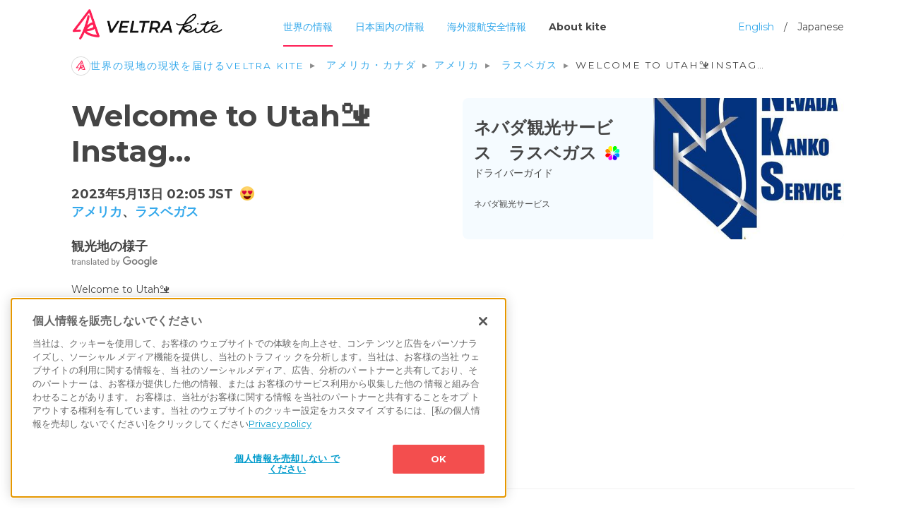

--- FILE ---
content_type: text/html; charset=utf-8
request_url: https://kite.veltra.com/ja/partner12/5639/
body_size: 6886
content:
<!DOCTYPE html>
<!--[if lt IE 7]>      <html class="no-js lt-ie9 lt-ie8 lt-ie7"> <![endif]-->
<!--[if IE 7]>         <html class="no-js lt-ie9 lt-ie8"> <![endif]-->
<!--[if IE 8]>         <html class="no-js lt-ie9"> <![endif]-->
<!--[if gt IE 8]><!-->
<html class="no-js" lang="ja"> <!--<![endif]-->
<head>
  <meta charset="utf-8">
  <meta http-equiv="X-UA-Compatible" content="IE=edge">
  <meta name="viewport" content="width=device-width, initial-scale=1">

  
  
  
  
    
      
      <!-- kite.veltra.com に対する OneTrust Cookie 同意通知の始点 -->
      <script src="https://cdn-apac.onetrust.com/scripttemplates/otSDKStub.js" data-document-language="true" type="text/javascript" charset="UTF-8" data-domain-script="be190ddc-772d-4e47-ad21-0679726d5b5d" ></script>
      <script type="text/javascript">
      function OptanonWrapper() { }
      </script>
      <!-- kite.veltra.com に対する OneTrust Cookie 同意通知の終点 -->
    
  

  
    
      <link rel="preconnect" href="https://www.google-analytics.com" crossorigin>
      <link rel="preconnect" href="https://www.googletagmanager.com" crossorigin>
    
  

  
    
    <!-- Google Tag Manager -->
    <script>(function(w,d,s,l,i){w[l]=w[l]||[];w[l].push({'gtm.start':
    new Date().getTime(),event:'gtm.js'});var f=d.getElementsByTagName(s)[0],
    j=d.createElement(s),dl=l!='dataLayer'?'&l='+l:'';j.async=true;j.src=
    'https://www.googletagmanager.com/gtm.js?id='+i+dl;f.parentNode.insertBefore(j,f);
  })(window,document,'script','dataLayer','GTM-K6RZ27G');</script>
    <!-- End Google Tag Manager -->
    
  

  <!-- hreflang -->
  <link rel="alternate" hreflang="ja" href="https://kite.veltra.com/ja/partner12/5639/" />
  <link rel="alternate" hreflang="en" href="https://kite.veltra.com/en/partner12/5639/" />

  <!-- preconnect -->
  <link rel="preconnect" href="https://fonts.googleapis.com" crossorigin>
  <link rel="preconnect" href="https://pagead2.googlesyndication.com" crossorigin>

  <!-- favicons -->
  <link rel="apple-touch-icon" sizes="180x180" href="https://storage.googleapis.com/veltra-apollo/static/kite/favicons/apple-touch-icon.4b3be311ecc7.png">
  <link rel="icon" type="image/png" sizes="32x32" href="https://storage.googleapis.com/veltra-apollo/static/kite/favicons/icon-32x32.8e156585056b.png">
  <link rel="icon" type="image/png" sizes="24x24" href="https://storage.googleapis.com/veltra-apollo/static/kite/favicons/icon-24x24.d72e9bcf4c88.png">
  <link rel="icon" type="image/png" sizes="16x16" href="https://storage.googleapis.com/veltra-apollo/static/kite/favicons/icon-16x16.38f9a5f7c629.png">
  <link rel="shortcut icon" type="image/vnd.microsoft.icon" href="https://storage.googleapis.com/veltra-apollo/static/kite/favicons/favicon.beaa691ca24d.ico">
  <link rel="icon" type="image/vnd.microsoft.icon" href="https://storage.googleapis.com/veltra-apollo/static/kite/favicons/favicon.beaa691ca24d.ico">
  <link rel="icon" type="image/png" sizes="256x256" href="https://storage.googleapis.com/veltra-apollo/static/kite/favicons/android-chrome-256x256.5498e3a57e2d.png">
  <link rel="icon" type="image/png" sizes="192x192" href="https://storage.googleapis.com/veltra-apollo/static/kite/favicons/android-chrome-192x192.dd2e2c81133d.png">
  <meta name="theme-color" content="#B3E0FA">

  <title>Welcome to Utah🏜️Instag… アメリカ (ラスベガス) | ウィズコロナ時代の新しい旅メディア | VELTRA Kite (カイト)</title>
  <meta name="description" content="Welcome to Utah🏜️Instagram  Facebook  TikTok @nevadakankoservice_lv Twitter  アメブロ  YouTube " />
  <meta name="author" content="VELTRA Corporation" />
  <meta property="og:title" content="Welcome to Utah🏜️Instag… アメリカ (ラスベガス) | ウィズコロナ時代の新しい旅メディア | VELTRA Kite (カイト)"/>
  <meta property="og:image" content="https://storage.googleapis.com/veltra-apollo/images/localinfo/post/56611a6d9954f031c9d2ace6bb121ae3.jpeg"/>
  <meta property="og:url" content="https://kite.veltra.com/ja/partner12/5639/"/>
  <meta property="og:type" content="website" />
  <meta property="og:locale:alternate" content="en_US" />
  <meta property="og:locale:alternate" content="ja_JP" />
  <meta property="og:description" content="Welcome to Utah🏜️Instagram  Facebook  TikTok @nevadakankoservice_lv Twitter  アメブロ  YouTube "/>
  <meta name="twitter:card" content="summary_large_image" />
  <meta name="twitter:site" content="@veltrakite_ja">
  <meta name="robots" content="index, follow">

  <!-- Google Fonts -->
  <link href="https://fonts.googleapis.com/css2?family=Noto+Sans+JP:wght@400;700&display=swap" rel="stylesheet">
  <link href="https://fonts.googleapis.com/css2?family=Montserrat:ital,wght@0,300;0,400;0,700;1,300;1,400;1,700&display=swap" rel="stylesheet">


  <!-- Animate -->
  <link rel="stylesheet" href="https://storage.googleapis.com/veltra-apollo/static/kite/css/animate.20ce39002529.css">
  <link rel="stylesheet" href="https://storage.googleapis.com/veltra-apollo/static/kite/sass/reset.bd643ea8b8ae.css">
  <!-- Bootstrap  -->
  <link rel="stylesheet" href="https://storage.googleapis.com/veltra-apollo/static/kite/sass/bt/bootstrap.d59729439a20.css">
  <link rel="stylesheet" href="https://storage.googleapis.com/veltra-apollo/static/kite/sass/style.836782a5594f.css">
  <link rel="stylesheet" href="https://cdn.datatables.net/1.10.22/css/dataTables.bootstrap4.min.css">

  <link rel="stylesheet" href="https://storage.googleapis.com/veltra-apollo/static/kite/css/swiper.4f5488551772.css">
  <!-- slick css -->
	<link rel="stylesheet" type="text/css" href="https://storage.googleapis.com/veltra-apollo/static/kite/css/slick.f38b2db10e01.css"/>
	<link rel="stylesheet" type="text/css" href="https://storage.googleapis.com/veltra-apollo/static/kite/css/slick-theme.948ac457af14.css"/>

  
  <script src="https://storage.googleapis.com/veltra-apollo/static/kite/js/vue.min.6c81f02ad0bf.js"></script>
  <script defer src="https://storage.googleapis.com/veltra-apollo/static/kite/js/axios.min.70489d9432ef.js"></script>
  <script src="https://storage.googleapis.com/veltra-apollo/static/kite/js/moment-with-locales.min.5cb8c08f975a.js"></script>

  
  <script async src="https://pagead2.googlesyndication.com/pagead/js/adsbygoogle.js"></script>
  <script>
    (adsbygoogle = window.adsbygoogle || []).push({
      google_ad_client: "ca-pub-1363496661992145",
      enable_page_level_ads: true,
      overlays: {bottom: true}
    });
  </script>
  

  
</head>
<body>
  
  
  <!-- Google Tag Manager (noscript) -->
  <noscript><iframe src="https://www.googletagmanager.com/ns.html?id=GTM-K6RZ27G"
  height="0" width="0" style="display:none;visibility:hidden"></iframe></noscript>
  <!-- End Google Tag Manager (noscript) -->
  
  

  
  
  
  
  <header>
    <div class="container">
      <a href="/ja/"><img src="https://storage.googleapis.com/veltra-apollo/static/kite/img/kite_logo.d0d4b1f5ebb5.png"></a>
      <div id="header_btn">
        <a class="high_light" href="/ja/">世界の情報</a>
        <a class="" href="/ja/portal/country/japan/">日本国内の情報</a>
        <a class="" href="/ja/safetyinfo/">海外渡航安全情報</a>
        <a class="about_kite" href="/ja/about/">About kite</a>
        <div id="lang_change"><a href="/en/partner12/5639/">English</a>　/　Japanese</div>
      </div>





    </div>
  </header>

  <!-- menu bar -->
  <div id="fh5co-header">
    <!-- Mobile Toggle Menu Button -->
    <a href="/ja/" class="js-fh5co-nav-toggle fh5co-nav-toggle"><i></i></a>
    <nav id="fh5co-main-nav">
      <ul>
        <li><a href="/ja/" onclick="window.location.href='/ja/'">Top page</a></li>
        <li><a href="/ja/" onclick="window.location.href='/ja/'">世界の情報</a></li>
        <li><a href="/ja/portal/country/japan/" onclick="window.location.href='/ja/portal/country/japan/'">日本国内の情報</a></li>
        <li><a href="/ja/safetyinfo/" onclick="window.location.href='/ja/safetyinfo/'">海外渡航安全情報</a></li>
        <li><a href="/ja/about/" onclick="window.location.href='/ja/about/'">About kite</a></li>
        <li class="lang_change"><a href="/en/partner12/5639/" onclick="window.location.href='/en/partner12/5639/'">English</a>　/ Japanese</li>
      </ul>
    </nav>
  </div>
  

  
  
  
  
  

  
  
  
  
<!-- Facebook Like -->
<div id="fb-root"></div>
<script async defer crossorigin="anonymous" src="https://connect.facebook.net/ja_JP/sdk.js#xfbml=1&version=v7.0" nonce="In18qYLo"></script>

<div id="big_banner_detail" >
  <div class="container">
    <div class="row">
      <!-- breadcrumb  -->
      <div class="col-lg-12">
        <nav>
          <ol class="breadcrumb-list">
            <li class="breadcrumb-item"><a href="/ja/"><img src="https://storage.googleapis.com/veltra-apollo/static/kite/img/breadcrumb_logo.e6c68a232c42.svg" alt="HOME">世界の現地の現状を届けるVELTRA Kite</a></li>
            
              
              <li class="breadcrumb-item">
              <a href="/ja/portal/region/north-america/">アメリカ・カナダ</a>
              </li>
              
              <li class="breadcrumb-item"><a href="/ja/portal/country/united-states/">アメリカ</a></li>
            
            
              
              <li class="breadcrumb-item">
                
                  <a href="/ja/portal/country/united-states/las-vegas/">ラスベガス</a>
                
              </li>
              
            
            <li class="breadcrumb-item active">Welcome to Utah🏜️Instag…</li>
          </ol>
        </nav>
      </div>

      <div class="col-md-6 order-1 order-md-1">
        <h1>Welcome to Utah🏜️Instag…</h1>
        <h2>2023年5月13日 02:05 JST<span><img src="https://storage.googleapis.com/veltra-apollo/static/kite/img/status1.8cdff6ea0018.png" alt="lovely"></span><br>
        
        <a href="/ja/portal/country/united-states/">アメリカ</a>、<a href="/ja/portal/country/united-states/las-vegas/">ラスベガス</a>
        
        </h2>

        <div class="detail_text post-item" id="/ja/partner12/5639/">
          <span>観光地の様子</span>
          
          
            <div class="auto_translate"><a rel="noopener" target="_blank" href="http://translate.google.com "><img style="width: 122px; height: 16px;" src="https://storage.googleapis.com/veltra-apollo/static/kite/img/translated-by-google.105e49a9bf36.png" alt="translated by google"></a></div>
            <p lang="ja-x-mtfrom-">Welcome to Utah🏜️<br><br>Instagram <a target="_blank" rel="noopener" href="https://www.instagram.com/lasvegasnevadakankoservice/" rel="nofollow">https://www.instagram.com/lasvegasnevadakankoservice/</a> <br>Facebook <a target="_blank" rel="noopener" href="https://www.facebook.com/LasVegasNevadaKankoService" rel="nofollow">https://www.facebook.com/LasVegasNevadaKankoService</a> <br>TikTok <a target="_blank" rel="noopener" href="https://www.tiktok.com/@nevadakankoservice_lv" rel="nofollow">https://www.tiktok.com/@nevadakankoservice_lv</a> <br>Twitter <a target="_blank" rel="noopener" href="https://twitter.com/NevadaKanko" rel="nofollow">https://twitter.com/NevadaKanko</a> <br>アメブロ <a target="_blank" rel="noopener" href="https://ameblo.jp/nevada-kanko/" rel="nofollow">https://ameblo.jp/nevada-kanko/</a> <br>YouTube <a target="_blank" rel="noopener" href="https://www.youtube.com/channel/UCCsqS5CtO_Kub55ePi6JA8w" rel="nofollow">https://www.youtube.com/channel/UCCsqS5CtO_Kub55ePi6JA8w</a></p>
          
          
          <div>
            <div class="text_translate" style="display: none;">
              Welcome to Utah🏜️<br><br>Instagram <a target="_blank" rel="noopener" href="https://www.instagram.com/lasvegasnevadakankoservice/" rel="nofollow">https://www.instagram.c…</a> <br>Facebook <a target="_blank" rel="noopener" href="https://www.facebook.com/LasVegasNevadaKankoService" rel="nofollow">https://www.facebook.co…</a> <br>TikTok <a target="_blank" rel="noopener" href="https://www.tiktok.com/@nevadakankoservice_lv" rel="nofollow">https://www.tiktok.com/…</a> <br>Twitter <a target="_blank" rel="noopener" href="https://twitter.com/NevadaKanko" rel="nofollow">https://twitter.com/Nev…</a> <br>アメブロ <a target="_blank" rel="noopener" href="https://ameblo.jp/nevada-kanko/" rel="nofollow">https://ameblo.jp/nevad…</a> <br>YouTube <a target="_blank" rel="noopener" href="https://www.youtube.com/channel/UCCsqS5CtO_Kub55ePi6JA8w" rel="nofollow">https://www.youtube.com…</a>
            </div>
            <div class="show_text"><img src="https://storage.googleapis.com/veltra-apollo/static/kite/img/text_icon.8b060ec3620f.svg"></div>
          </div>
          
        </div>
      </div>

      <div class="col-md-6 order-4 order-md-2">
        
        <div id="guide_con" class="d-flex">
          <div class="guide_con_name">
            <a href="/ja/partner12/">
              <div class="title">ネバダ観光サービス　ラスベガス<span class="colorier_author"></span>
              </div>

              <span>ドライバーガイド</span>
              <p>ネバダ観光サービス</p>
              </a>
            </div>
            <div class="guide_con_img">
              <a href="/ja/partner12/">
              <img loading="lazy" src="https://storage.googleapis.com/veltra-apollo/CACHE/images/images/profile/4ce9af928aeb446c72d6a947a113c141/e5d99b7dc6a78a36f86b61f93ba01277.jpg">
              </a>
            </div>
        </div>
        
      </div>

      
      
      
      <div class="col-md-12 order-2 order-md-3 con_line">
        <div class="row ">
          

          <!-- photo slider area -->
          
          <div class="col-md-12 ">
            <div class="photo-swiper-container">
              <div class="swiper-wrapper">
                
                <div class="swiper-slide"><img loading="lazy" src="https://storage.googleapis.com/veltra-apollo/CACHE/images/images/localinfo/post/56611a6d9954f031c9d2ace6bb121ae3/c0709a8b20ffb25fbd010da62968432e.jpeg" alt="アメリカ、ラスベガスの現状と観光地の様子 1枚目の写真"></div>
                
              </div>
              <!-- Add Pagination -->
              <div class="photo-swiper-pagination"></div>
              <!--  Arrows -->
              <div class="swiper-button-next"></div>
              <div class="swiper-button-prev"></div>
            </div>
          </div>
          
        </div>
      </div>
      
      
      

      <!-- SNS -->
      <div class="col-lg-4 col-md-6 order-3 order-md-4">
        <div class="sns_con">
          <ul>
            <li><!-- Twitter -->
              <a class="sns_icon_t" href="https://twitter.com/share?url=https://kite.veltra.com/ja/partner12/5639/&text=アメリカの現地の声&amp;hashtags=veltra,VeltraKite" rel="noopener" target="_blank" >
                <span>ツイート</span>
              </a>
            </li>
            <li><!-- Facebook Share -->
              <a class="sns_icon_f" href="https://www.facebook.com/sharer.php?u=https://kite.veltra.com/ja/partner12/5639/" rel="noopener" target="_blank">
                <span>シェア</span>
              </a>
            </li>
            <li><!-- Facebook Like -->
              <div class="fb-like" data-href="https://kite.veltra.com/ja/partner12/5639/" data-width="" data-layout="button_count" data-action="like" data-size="small" data-share="false"></div>
            </li>
          </ul>
        </div>
      </div>
      
      <div class="col-sm-12 order-5 order-md-5">
        <div class="pa_1 my-4 text-center" id="ads-post-con">
          <ins class="adsbygoogle"
           style="display:block; text-align:center;"
           data-ad-layout="in-article"
           data-ad-format="fluid"
           data-ad-client="ca-pub-1363496661992145"
           data-ad-slot="7456494679"></ins>
         <script>
           (adsbygoogle = window.adsbygoogle || []).push({});
         </script>
        </div>
      </div>
      
    </div>
  </div>
</div>


  
  
  
  

<div id="content_con" class="bg__blue">
  <div class="container">
    <div class="row pa_1">
      <div class="col-sm-12 ">
        <h2>ネバダ観光サービス　ラスベガスさんの最近の声</h2>
      </div>
    </div>

    
    <div id="post-list">
      


<div class="row masonry">




<div class="col-xl-4 col-lg-6 item">
  
  <div class="con post-item" id="/ja/partner12/5717/">
    <div class="title">
      <h3><a href="/ja/portal/country/united-states/">アメリカ</a><br><a href="/ja/portal/country/united-states/las-vegas/">ラスベガス</a> </h3>
      <span class="date">2023年8月1日</span>
    </div>
    

    <h4>観光地の様子</h4>
    
    
      <div class="auto_translate"><a rel="noopener" target="_blank" href="http://translate.google.com "><img style="width: 122px; height: 16px;" src="https://storage.googleapis.com/veltra-apollo/static/kite/img/translated-by-google.105e49a9bf36.png" alt="translated by google"></a></div>
      <p lang="ja-x-mtfrom-">モニュメントバレーのThe View Hotel🏜️<br>最高の眺めは最高の立地から始まります✌️<br><br>Instagram <a target="_blank" rel="noopener" href="https://www.instagram.com/lasvegasnevadakankoservice/" rel="nofollow">https://www.instagram.c…</a> <br>Facebook <a target="_blank" rel="noopener" href="https://www.facebook.com/LasVegasNevadaKankoService" rel="nofollow">https://www.facebook.co…</a> <br>TikTok <a target="_blank" rel="noopener" href="https://www.tiktok.com/@nevadakankoservice_lv" rel="nofollow">https://www.tiktok.com/…</a> <br>Twitter <a target="_blank" rel="noopener" href="https://twitter.com/NevadaKanko" rel="nofollow">https://twitter.com/Nev…</a> <br>アメブロ <a target="_blank" rel="noopener" href="https://ameblo.jp/nevada-kanko/" rel="nofollow">https://ameblo.jp/nevad…</a> <br>YouTube <a target="_blank" rel="noopener" href="https://www.youtube.com/channel/UCCsqS5CtO_Kub55ePi6JA8w" rel="nofollow">https://www.youtube.com…</a></p>
    

    
    
    <div class="swiper-container">
      <div class="swiper-wrapper">
        <!-- Slides -->
        
        <div class="swiper-slide"><img loading="lazy" src="https://storage.googleapis.com/veltra-apollo/CACHE/images/images/localinfo/post/3deaf82e020fd3577ce71e3d81ac9318/b325f35a4c8d0fd425cba3cbeff45f43.jpeg" alt="アメリカ、ラスベガスの現状と観光地の様子 1枚目の写真"></div>
        
        <div class="swiper-slide"><img loading="lazy" src="https://storage.googleapis.com/veltra-apollo/CACHE/images/images/localinfo/post/4d723f3412973aec650a15c8fa919af4/f672aa62d5e231dbc2a9c593c82bf738.jpeg" alt="アメリカ、ラスベガスの現状と観光地の様子 2枚目の写真"></div>
        
      </div>
      <!--  pagination -->
      <div class="swiper-pagination"></div>
      <!--  Arrows -->
      <div class="swiper-button-next"></div>
      <div class="swiper-button-prev"></div>
    </div>
    
    
    <div id="sns_con_card" class="sns_con ">
      <ul>
        <!-- Twitter -->
        <li>
          <a class="sns_icon_t" href="https://twitter.com/share?url=https://kite.veltra.com/ja/partner12/5717/&text=アメリカの現地最新情報&amp;hashtags=veltra,VeltraKite" rel="noopener" target="_blank" >
          </a>
        </li>
        <!-- Facebook -->
        <li>
          <a class="sns_icon_f" href="https://www.facebook.com/sharer.php?u=https://kite.veltra.com/ja/partner12/5717/" rel="noopener" target="_blank">
          </a>
        </li>
        <!-- next -->
        <li>
          <a href="/ja/partner12/5717/" class="sns_icon_g">
          </a>
        </li>
      </ul>
    </div>
  </div>
</div>




<div class="col-xl-4 col-lg-6 item">
  
  <div class="con post-item" id="/ja/partner12/5716/">
    <div class="title">
      <h3><a href="/ja/portal/country/united-states/">アメリカ</a><br><a href="/ja/portal/country/united-states/las-vegas/">ラスベガス</a> </h3>
      <span class="date">2023年7月30日</span>
    </div>
    

    <h4>観光地の様子</h4>
    
    
      <div class="auto_translate"><a rel="noopener" target="_blank" href="http://translate.google.com "><img style="width: 122px; height: 16px;" src="https://storage.googleapis.com/veltra-apollo/static/kite/img/translated-by-google.105e49a9bf36.png" alt="translated by google"></a></div>
      <p lang="ja-x-mtfrom-">アメリカクラシック🇺🇸<br>ルート66🚌<br><br>Instagram <a target="_blank" rel="noopener" href="https://www.instagram.com/lasvegasnevadakankoservice/" rel="nofollow">https://www.instagram.c…</a> <br>Facebook <a target="_blank" rel="noopener" href="https://www.facebook.com/LasVegasNevadaKankoService" rel="nofollow">https://www.facebook.co…</a> <br>TikTok <a target="_blank" rel="noopener" href="https://www.tiktok.com/@nevadakankoservice_lv" rel="nofollow">https://www.tiktok.com/…</a> <br>Twitter <a target="_blank" rel="noopener" href="https://twitter.com/NevadaKanko" rel="nofollow">https://twitter.com/Nev…</a> <br>アメブロ <a target="_blank" rel="noopener" href="https://ameblo.jp/nevada-kanko/" rel="nofollow">https://ameblo.jp/nevad…</a> <br>YouTube <a target="_blank" rel="noopener" href="https://www.youtube.com/channel/UCCsqS5CtO_Kub55ePi6JA8w" rel="nofollow">https://www.youtube.com…</a></p>
    

    
    
    <img loading="lazy" src="https://storage.googleapis.com/veltra-apollo/CACHE/images/images/localinfo/post/cfd7751a362271ba3badbc12ff4335eb/5809cd295d8acee05d03659bf9a0c861.jpeg" alt="アメリカ、ラスベガスの現状と観光地の様子 1枚目の写真">
    
    
    <div id="sns_con_card" class="sns_con ">
      <ul>
        <!-- Twitter -->
        <li>
          <a class="sns_icon_t" href="https://twitter.com/share?url=https://kite.veltra.com/ja/partner12/5716/&text=アメリカの現地最新情報&amp;hashtags=veltra,VeltraKite" rel="noopener" target="_blank" >
          </a>
        </li>
        <!-- Facebook -->
        <li>
          <a class="sns_icon_f" href="https://www.facebook.com/sharer.php?u=https://kite.veltra.com/ja/partner12/5716/" rel="noopener" target="_blank">
          </a>
        </li>
        <!-- next -->
        <li>
          <a href="/ja/partner12/5716/" class="sns_icon_g">
          </a>
        </li>
      </ul>
    </div>
  </div>
</div>




<div class="col-xl-4 col-lg-6 item">
  
  <div class="con post-item" id="/ja/partner12/5715/">
    <div class="title">
      <h3><a href="/ja/portal/country/united-states/">アメリカ</a><br><a href="/ja/portal/country/united-states/las-vegas/">ラスベガス</a> </h3>
      <span class="date">2023年7月26日</span>
    </div>
    

    <h4>観光地の様子</h4>
    
    
      <div class="auto_translate"><a rel="noopener" target="_blank" href="http://translate.google.com "><img style="width: 122px; height: 16px;" src="https://storage.googleapis.com/veltra-apollo/static/kite/img/translated-by-google.105e49a9bf36.png" alt="translated by google"></a></div>
      <p lang="ja-x-mtfrom-">本日のモニュメントバレー🏜️<br><br>Instagram <a target="_blank" rel="noopener" href="https://www.instagram.com/lasvegasnevadakankoservice/" rel="nofollow">https://www.instagram.c…</a> <br>Facebook <a target="_blank" rel="noopener" href="https://www.facebook.com/LasVegasNevadaKankoService" rel="nofollow">https://www.facebook.co…</a> <br>TikTok <a target="_blank" rel="noopener" href="https://www.tiktok.com/@nevadakankoservice_lv" rel="nofollow">https://www.tiktok.com/…</a> <br>Twitter <a target="_blank" rel="noopener" href="https://twitter.com/NevadaKanko" rel="nofollow">https://twitter.com/Nev…</a> <br>アメブロ <a target="_blank" rel="noopener" href="https://ameblo.jp/nevada-kanko/" rel="nofollow">https://ameblo.jp/nevad…</a> <br>YouTube <a target="_blank" rel="noopener" href="https://www.youtube.com/channel/UCCsqS5CtO_Kub55ePi6JA8w" rel="nofollow">https://www.youtube.com…</a></p>
    

    
    
    <img loading="lazy" src="https://storage.googleapis.com/veltra-apollo/CACHE/images/images/localinfo/post/dcff1a0dc02668ddf809378381cafa15/ec177d2b526bbece7dc32e65690c020b.jpeg" alt="アメリカ、ラスベガスの現状と観光地の様子 1枚目の写真">
    
    
    <div id="sns_con_card" class="sns_con ">
      <ul>
        <!-- Twitter -->
        <li>
          <a class="sns_icon_t" href="https://twitter.com/share?url=https://kite.veltra.com/ja/partner12/5715/&text=アメリカの現地最新情報&amp;hashtags=veltra,VeltraKite" rel="noopener" target="_blank" >
          </a>
        </li>
        <!-- Facebook -->
        <li>
          <a class="sns_icon_f" href="https://www.facebook.com/sharer.php?u=https://kite.veltra.com/ja/partner12/5715/" rel="noopener" target="_blank">
          </a>
        </li>
        <!-- next -->
        <li>
          <a href="/ja/partner12/5715/" class="sns_icon_g">
          </a>
        </li>
      </ul>
    </div>
  </div>
</div>


    </div>
    <div class="row pa_1" id="ads-post-footer">
    </div>
  </div>
</div>


  
  
  
  
  <footer>
    <div class="container">
      <div class="row">
        <div class="col-lg-4 col-sm-6 ">
          <ul >
            <li><h3>VELTRA SERVICES</h3></li>
            <li><a href="https://www.veltra.com/jp/" target="_blank"><img src="https://storage.googleapis.com/veltra-apollo/static/kite/img/vtr.523988d55edc.png" alt="VELTRA"></a></li>
            <li><a href="https://www.hawaiiactivities.com/" target="_blank"><img src="https://storage.googleapis.com/veltra-apollo/static/kite/img/hawaii.1ceab82f5c69.png" alt="HAWAII ACTIVITIES"></a></li>
            <li><a href="https://emo.travel" target="_blank"><img src="https://storage.googleapis.com/veltra-apollo/static/kite/img/emo.c321190e4517.png" alt="emo.travel"></a></li>
            <li><a href="https://colorier.veltra.com/" target="_blank"><img src="https://storage.googleapis.com/veltra-apollo/static/kite/img/colorier.996fdef68051.png" alt="Colorier"></a></li>
          </ul>
        </div>
        <div class="col-lg-4 col-sm-6 ">
          <ul>
            <li><h3>ABOUT VELTRA</h3></li>
            <li><a href="https://www.veltra.com/jp/about" target="_blank" rel="noopener">VELTRA ベルトラとは</a></li>
            <li><a href="https://corp.veltra.com/" target="_blank" rel="noopener">会社概要</a></li>
            <li><a href="https://corp.veltra.com/ir/" target="_blank" rel="noopener">IR情報</a></li>
            <li><a href="https://support.veltra.com/jp/support/" target="_blank" rel="noopener">ヘルプ・お問い合わせ</a></li>
            <li><a href="https://hr.veltra.com/" target="_blank" rel="noopener">採用情報</a></li>
            <li><a href="https://www.veltra.com/jp/sitemap" target="_blank" rel="noopener">サイトマップ</a></li>
          </ul>
        </div>

        <div class="col-lg-4 col-sm-6 ">
          <ul>
            <li><h3>LEGAL INFORMATION</h3></li>

            <li><a href="https://www.veltra.com/jp/privacy" target="_blank" rel="noopener">プライバシーポリシー</a></li>
            <li><a href="/ja/terms/">利用規約</a></li>
            <li><a href="/ja/cookies-information/">Cookie 利用規約</a></li>
            <li><a href="https://www.veltra.com/jp/reviewagreement" target="_blank" rel="noopener">参加体験談利用規約</a></li>
            <li><a href="https://www.veltra.com/jp/terms_and_conditions" target="_blank" rel="noopener">標識・約款</a></li>
            <li><a href="https://www.veltra.com/jp/commercialtransactions" target="_blank" rel="noopener">特定商取引法に基づく表記</a></li>
          </ul>
        </div>
      </div>
    </div>
    <span class="ft_copy">&copy;2025 VELTRA Corporation All Rights Reserved.</span>
  </footer>
  

  
  
  
  
  <!-- jQuery -->
  <script src="https://code.jquery.com/jquery-3.5.1.min.js"></script>
  <script src="https://code.jquery.com/jquery-migrate-3.0.0.min.js"></script>

  <!-- Added New js -->
  <script src="https://stackpath.bootstrapcdn.com/bootstrap/4.5.2/js/bootstrap.min.js"></script>
  <script src="https://cdn.datatables.net/1.10.22/js/jquery.dataTables.min.js"></script>
  <script src="https://cdn.datatables.net/1.10.22/js/dataTables.bootstrap4.min.js"></script>
  <script type="text/javascript" src="https://storage.googleapis.com/veltra-apollo/static/kite/js/slick.min.d5a61c749e44.js"></script>

  <!-- Modernizr JS -->
  <script src="https://storage.googleapis.com/veltra-apollo/static/kite/js/modernizr-2.6.2.min.42306a279a9e.js"></script>

  <!-- Waypoints -->
  <script src="https://storage.googleapis.com/veltra-apollo/static/kite/js/jquery.waypoints.min.07c8bc20d684.js"></script>
  <!-- Stellar Parallax -->
  <script src="https://storage.googleapis.com/veltra-apollo/static/kite/js/jquery.stellar.min.974127114ff2.js"></script>
  <script src="https://storage.googleapis.com/veltra-apollo/static/kite/js/common.b2bee265ba4c.js"></script>
  

  
  
  
  
  <!-- Flexslider -->
  <script src="https://storage.googleapis.com/veltra-apollo/static/kite/js/jquery.flexslider-min.f17eeb653405.js"></script>
  <!-- slider -->
  <script src="https://storage.googleapis.com/veltra-apollo/static/kite/js/swiper.min.c283417ca0a6.js"></script>

  <!-- masonry grid -->
  <script src="https://unpkg.com/masonry-layout@4/dist/masonry.pkgd.min.js"></script>
  <script>
  $(window).load(function() {
    $('.masonry').masonry({
      itemSelector: '.item',
      isAnimated: true,
      isResizable: true
    });
  });
  </script>

  <!-- slider -->
  <script>
    window.addEventListener('load', function(){
      var mySwiper = new Swiper ('.swiper-container', {
        loop: true,
        spaceBetween: 10,
          pagination: {
            el: '.swiper-pagination',
            dynamicBullets: true,
          },
          navigation: {
            nextEl: '.swiper-button-next',
            prevEl: '.swiper-button-prev',
          },
      });
    }, false);
  </script>

  <!-- 原稿を非表示する -->
  <script>
  $(".show_text").click(function () {
    // $(".text_translate").toggle(200);
    $(this).toggleClass("off_text").siblings(".text_translate").toggle(200);
  });
  </script>
  

  
  
  
  
<!-- sns icon　for いいね -->
<script>
	$(".sns_icon_h").click(function () {
		$(this).toggleClass("sns_icon_h_click");
	});
</script>

<!-- photo slider area -->
<script>
var swiper = new Swiper('.photo-swiper-container', {
  slidesPerView: 1,
  spaceBetween: 10,
  // init: false,
  pagination: {
    el: '.photo-swiper-pagination',
    clickable: true,
  },
  navigation: {
    nextEl: '.swiper-button-next',
    prevEl: '.swiper-button-prev',
  },
  breakpoints: {
    640: {
      slidesPerView: 1,
      spaceBetween: 20,
    },
    768: {
      slidesPerView: 3,
      spaceBetween: 30,
    },
  }
});
</script>


  
  
  
  <script type="application/ld+json">
    {"@context": "https://schema.org", "@type": "BreadcrumbList", "itemListElement": [{"@type": "ListItem", "position": 1, "name": "世界の現地の現状を届けるVELTRA Kite", "item": "https://kite.veltra.com/ja/"}, {"@type": "ListItem", "position": 2, "name": "アメリカ・カナダ", "item": "https://kite.veltra.com/ja/portal/region/north-america/"}, {"@type": "ListItem", "position": 3, "name": "アメリカ", "item": "https://kite.veltra.com/ja/portal/country/united-states/"}, {"@type": "ListItem", "position": 4, "name": "ラスベガス", "item": "https://kite.veltra.com/ja/portal/country/united-states/las-vegas/"}, {"@type": "ListItem", "position": 5, "name": "Welcome to Utah🏜️Instag…", "item": "https://kite.veltra.com/ja/partner12/5639/"}]}
  </script>
  
  
  
  
<script type="application/ld+json">
  {"@context": "https://schema.org", "@type": "Article", "mainEntityOfPage": {"@type": "WebPage", "@id": "https://kite.veltra.com/ja/partner12/5639/"}, "headline": "Welcome to Utah🏜️Instag…", "image": ["https://storage.googleapis.com/veltra-apollo/CACHE/images/images/localinfo/post/56611a6d9954f031c9d2ace6bb121ae3/c0709a8b20ffb25fbd010da62968432e.jpeg"], "datePublished": "2023年5月13日2:53", "dateModified": "2023年5月13日2:53", "author": {"@type": "Person", "name": "ネバダ観光サービス　ラスベガス"}, "publisher": {"@type": "Organization", "name": "VELTRA(ベルトラ)", "logo": {"@type": "ImageObject", "url": "https://storage.googleapis.com/veltra-apollo/static/kite/img/kite_logo.d0d4b1f5ebb5.png"}}}
</script>

</body>
</html>


--- FILE ---
content_type: text/html; charset=utf-8
request_url: https://www.google.com/recaptcha/api2/aframe
body_size: 267
content:
<!DOCTYPE HTML><html><head><meta http-equiv="content-type" content="text/html; charset=UTF-8"></head><body><script nonce="E3aPFkHmFRNdU2CwEWswiQ">/** Anti-fraud and anti-abuse applications only. See google.com/recaptcha */ try{var clients={'sodar':'https://pagead2.googlesyndication.com/pagead/sodar?'};window.addEventListener("message",function(a){try{if(a.source===window.parent){var b=JSON.parse(a.data);var c=clients[b['id']];if(c){var d=document.createElement('img');d.src=c+b['params']+'&rc='+(localStorage.getItem("rc::a")?sessionStorage.getItem("rc::b"):"");window.document.body.appendChild(d);sessionStorage.setItem("rc::e",parseInt(sessionStorage.getItem("rc::e")||0)+1);localStorage.setItem("rc::h",'1765341205274');}}}catch(b){}});window.parent.postMessage("_grecaptcha_ready", "*");}catch(b){}</script></body></html>

--- FILE ---
content_type: text/css
request_url: https://storage.googleapis.com/veltra-apollo/static/kite/sass/style.836782a5594f.css
body_size: 8033
content:
@charset "UTF-8";
#guide_con:after, .masonry .author_info:after, .masonry .title:after, #update_info ul li, #moon_con:after, footer ul:after, header:after {
  content: "";
  clear: both;
  display: block;
}

@font-face {
  font-family: 'icomoon';
  src: url("../fonts/icomoon/icomoon.a234de7ccc98.eot?srf3rx");
  src: url("../fonts/icomoon/icomoon.a234de7ccc98.eot?srf3rx#iefix") format("embedded-opentype"), url("../fonts/icomoon/icomoon.372e53aafdb8.ttf?srf3rx") format("truetype"), url("../fonts/icomoon/icomoon.375b780b2859.woff?srf3rx") format("woff"), url("../fonts/icomoon/icomoon.e84b7863e428.svg?srf3rx#icomoon") format("svg");
  font-weight: normal;
  font-style: normal;
}

html {
  background: #FFFFFF;
}

body {
  font-family: "Montserrat", "Noto Sans", "Source Sans Pro", Arial, sans-serif !important;
  font-size: 14px;
  line-height: 1.5;
  color: #454545;
  background: #fff;
}

body.fh5co-overflow {
  overflow-x: auto;
}

::-webkit-selection {
  color: #F2F3F6;
  background: #337ab7;
}

::-moz-selection {
  color: #F2F3F6;
  background: #337ab7;
}

::selection {
  color: #fff;
  background: #33A8EB;
}

a {
  color: #33A8EB;
  -moz-transition: all 0.2s ease;
  -o-transition: all 0.2s ease;
  -webkit-transition: all 0.2s ease;
  -ms-transition: all 0.2s ease;
  transition: all 0.2s ease;
}

a:hover, a:focus, a:active {
  color: #007cc3;
  outline: none;
  text-decoration: none;
}

h1, h2, h3, h4, h5, h6 {
  font-family: "Montserrat", "Noto Sans", "Source Sans Pro", Arial, sans-serif !important;
  position: relative;
  z-index: 10;
}

p {
  margin-bottom: 30px;
}

h2 {
  font-size: 22px;
}

h3 {
  font-size: 18px;
}

.pc_none {
  display: none !important;
}

@media screen and (max-width: 576px) {
  .sp_none {
    display: none !important;
  }

  .pc_none {
    display: block !important;
  }
}

.breadcrumb-list {
  display: -webkit-box;
  display: -ms-flexbox;
  display: flex;
  -ms-flex-wrap: wrap;
  flex-wrap: wrap;
  padding: 0;
  list-style: none;
  padding-left: 1rem;
  -webkit-box-sizing: border-box;
  box-sizing: border-box;
  margin: 0 0 2rem;
}

@media screen and (max-width: 576px) {
  .breadcrumb-list {
    margin-bottom: 1rem;
    padding: 0;
  }
}

.breadcrumb-list li {
  font-size: 0.85rem;
  letter-spacing: 0.125rem;
  text-transform: uppercase;
}

.breadcrumb-item.active {
  color: #454545;
}

.breadcrumb-item+.breadcrumb-item::before {
  content: '▸';
  display: inline-block;
  padding: 0 0.5rem;
  color: #8c8c8c;
}

.fh5co-nav-toggle {
  width: 25px;
  height: 25px;
  cursor: pointer;
  text-decoration: none;
}

.fh5co-nav-toggle.active i::before, .fh5co-nav-toggle.active i::after {
  background: #535659;
}

.fh5co-nav-toggle:hover, .fh5co-nav-toggle:focus, .fh5co-nav-toggle:active {
  outline: none;
  border-bottom: none !important;
}

.fh5co-nav-toggle i {
  position: relative;
  display: -moz-inline-stack;
  display: inline-block;
  zoom: 1;
  *display: inline;
  width: 25px;
  height: 3px;
  color: #535659;
  font: bold 14px/.4 Helvetica;
  text-transform: uppercase;
  text-indent: -55px;
  background: #535659;
  -webkit-transition: all .2s ease-out;
  -o-transition: all .2s ease-out;
  transition: all .2s ease-out;
}

.fh5co-nav-toggle i::before, .fh5co-nav-toggle i::after {
  content: '';
  width: 25px;
  height: 3px;
  background: #535659;
  position: absolute;
  left: 0;
  -moz-transition: all 0.2s ease;
  -o-transition: all 0.2s ease;
  -webkit-transition: all 0.2s ease;
  -ms-transition: all 0.2s ease;
  transition: all 0.2s ease;
}

.fh5co-nav-toggle i::before {
  top: -7px;
}

.fh5co-nav-toggle i::after {
  bottom: -7px;
}

.fh5co-nav-toggle:hover i::before {
  top: -10px;
}

.fh5co-nav-toggle:hover i::after {
  bottom: -10px;
}

.fh5co-nav-toggle.active i {
  background: transparent;
}

.fh5co-nav-toggle.active i::before {
  top: 0;
  -webkit-transform: rotateZ(45deg);
  -moz-transform: rotateZ(45deg);
  -ms-transform: rotateZ(45deg);
  -o-transform: rotateZ(45deg);
  transform: rotateZ(45deg);
}

.fh5co-nav-toggle.active i::after {
  bottom: 0;
  -webkit-transform: rotateZ(-45deg);
  -moz-transform: rotateZ(-45deg);
  -ms-transform: rotateZ(-45deg);
  -o-transform: rotateZ(-45deg);
  transform: rotateZ(-45deg);
}

.fh5co-nav-toggle {
  position: absolute;
  top: 3px;
  right: 9px;
  z-index: 21;
  padding: 6px 0 0 0;
  display: block;
  margin: 0 auto;
  display: none;
  height: 44px;
  width: 25px;
  border-bottom: none !important;
}

@media screen and (max-width: 992px) {
  .fh5co-nav-toggle {
    display: block;
  }

  .offcanvas-visible .fh5co-nav-toggle {
    z-index: 999999 !important;
  }
}

.fh5co-animated {
  -webkit-animation-duration: .3s;
  animation-duration: .3s;
  -webkit-animation-fill-mode: both;
  animation-fill-mode: both;
}

@media screen and (max-width: 992px) {
  #fh5co-header {
    position: fixed;
    top: 14px;
    right: 17px;
    padding: 22px 0;
    width: 44px;
    -webkit-transition: top .4s ease-in-out;
    -o-transition: top .4s ease-in-out;
    transition: top .4s ease-in-out;
    z-index: 99999;
    background-color: #F2F2F2;
    border-radius: 50px;
  }
}

.hideUp #fh5co-header {
  top: -150px;
}

#fh5co-header #fh5co-main-nav {
  display: none;
}

#fh5co-header #fh5co-main-nav ul {
  padding: 0;
  margin: 4px 0 0 0;
}

#fh5co-header #fh5co-main-nav ul li {
  padding: 0;
  margin: 0;
  display: inline;
}

#fh5co-header #fh5co-main-nav ul li a {
  font-family: "Montserrat", "Noto Sans", "Source Sans Pro", Arial, sans-serif !important;
  color: rgba(255, 255, 255, 0.8);
  text-decoration: none;
  margin-left: 15px;
  border-bottom: 2px solid transparent;
}

#fh5co-header #fh5co-main-nav ul li a:hover {
  text-decoration: none;
  color: #337ab7;
}

@media screen and (max-width: 992px) {
  #fh5co-header.navbar-fixed-top {
    display: block !important;
  }
}

#fh5co-header.navbar-fixed-top #fh5co-logo {
  float: left;
  line-height: 1.2;
}

#fh5co-header.navbar-fixed-top #fh5co-logo a {
  font-family: "Montserrat", "Noto Sans", "Source Sans Pro", Arial, sans-serif !important;
  font-size: 30px;
  color: #454545;
}

#fh5co-header.navbar-fixed-top #fh5co-main-nav ul li a {
  font-family: "Montserrat", "Noto Sans", "Source Sans Pro", Arial, sans-serif !important;
  color: rgba(0, 0, 0, 0.8);
  text-decoration: none;
  margin-left: 15px;
  border-bottom: 2px solid transparent;
}

#fh5co-header.navbar-fixed-top #fh5co-main-nav ul li a:hover {
  text-decoration: none;
  color: #337ab7;
}

#fh5co-header.navbar-fixed-top #fh5co-main-nav ul li.active a {
  color: #337ab7;
  border-bottom: 2px solid transparent;
}

.lang_change {
  position: absolute;
  bottom: 40px;
  width: calc(100% - 60px);
  -webkit-box-sizing: border-box;
  box-sizing: border-box;
  color: #949494;
}

#lang_change a {
  float: initial !important;
}

#fh5co-offcanvas {
  -moz-transition: all 0.8s ease;
  -o-transition: all 0.8s ease;
  -webkit-transition: all 0.8s ease;
  -ms-transition: all 0.8s ease;
  transition: all 0.8s ease;
}

#fh5co-offcanvas {
  position: fixed;
  top: 0;
  right: 0;
  bottom: 0;
  z-index: 9999;
  width: 275px;
  background: #5f5f5f;
  overflow-y: auto;
  padding: 78px 30px 30px 30px;
  -moz-transform: translateX(275px);
  -webkit-transform: translateX(275px);
  -ms-transform: translateX(275px);
  -o-transform: translateX(275px);
  transform: translateX(275px);
}

#fh5co-offcanvas .fh5co-offcanvas-close {
  position: absolute;
  top: 20px;
  right: 30px;
}

#fh5co-offcanvas .fh5co-offcanvas-close:before {
  font-size: 30px;
  color: rgba(255, 255, 255, 0.5);
  -moz-transition: all 0.5s ease;
  -o-transition: all 0.5s ease;
  -webkit-transition: all 0.5s ease;
  -ms-transition: all 0.5s ease;
  transition: all 0.5s ease;
}

#fh5co-offcanvas .fh5co-offcanvas-close:hover:before {
  color: white;
}

#fh5co-offcanvas nav ul {
  padding: 0;
  margin: 0;
}

#fh5co-offcanvas nav ul li {
  padding: 0;
  margin: 0;
  list-style: none;
}

#fh5co-offcanvas nav ul li a {
  display: inline-block;
  color: #fff;
  padding: 7px 0;
  font-size: 16px;
}

.offcanvas-visible #fh5co-offcanvas {
  -moz-transform: translateX(0px);
  -webkit-transform: translateX(0px);
  -ms-transform: translateX(0px);
  -o-transform: translateX(0px);
  transform: translateX(0px);
}

header {
  background-color: #fff;
  padding: 10px 0 0;
  width: 100%;
}

@media (max-width: 992px) {
  header {
    padding-bottom: 1rem;
    position: fixed;
    top: 0;
    z-index: 15;
    -webkit-transition: top 0.4s ease-in-out;
    -o-transition: top 0.4s ease-in-out;
    transition: top 0.4s ease-in-out;
    -webkit-box-shadow: 0 0 8px rgba(0, 0, 0, 0.2);
    box-shadow: 0 0 8px rgba(0, 0, 0, 0.2);
  }

  .hideUp header {
    top: -150px;
  }
}

header img {
  height: 50px;
  float: left;
  display: inline-block;
  margin-right: 85px;
  -webkit-box-sizing: border-box;
  box-sizing: border-box;
  padding-left: 1rem;
}

@media screen and (max-width: 768px) {
  header img {
    margin-right: 0;
    padding-left: initial;
  }
}

header #header_btn {
  margin-left: 30px;
  padding-top: 18px;
}

header #header_btn a {
  float: left;
  display: inline-block;
  margin-right: 2rem;
}

header #header_btn .high_light {
  border-bottom: #FF1F55 2px solid;
  padding-bottom: 15px;
}

@media (max-width: 992px) {
  header #header_btn {
    display: none;
  }
}

header .about_kite {
  float: right;
  font-weight: bold;
  color: #454545;
}

@media (max-width: 992px) {
  header .about_kite {
    display: none;
  }
}

header form {
  position: relative;
  float: left;
  border-radius: 8px;
  background-color: #F2F2F2;
  padding: 8px 10px;
}

@media screen and (max-width: 575px) {
  header form {
    width: 100%;
    margin-top: 10px;
  }
}

@media screen and (min-width: 576px) {
  header form {
    margin-left: 1rem;
    margin-top: 8px;
    width: 45%;
  }
}

@media screen and (min-width: 768px) {
  header form {
    float: left;
    width: 50%;
  }
}

@media screen and (min-width: 992px) {
  header form {
    width: 250px;
    margin-top: -10px;
  }
}

header form input {
  background-color: #F2F2F2;
  border: none;
  width: 100%;
}

header form input:focus {
  outline: none;
}

header form button {
  position: absolute;
  right: 10px;
  bottom: 5px;
  border: none;
  border-left: #fff 1px solid;
  width: 35px;
  padding: 0 0px 2px 10px;
  -webkit-box-sizing: border-box;
  box-sizing: border-box;
}

header form button img {
  width: 100%;
  height: auto;
}

footer {
  background: #454545;
  color: #F2F3F6;
  padding: 4rem 0 5rem;
  font-size: 14px;
  position: relative;
}

footer .ft_copy {
  width: 100%;
  text-align: center;
  bottom: 0;
  background-color: #222;
  padding: 1rem;
  color: #555;
  position: absolute;
  left: 0;
}

footer ul {
  padding: 0;
}

footer ul li {
  list-style: none;
}

footer ul li img {
  display: block;
  height: 31px;
}

footer ul li img:nth-of-type(2) {
  height: 20px;
}

footer ul a {
  display: block;
  margin-bottom: 5px;
}

@media screen and (max-width: 575px) {
  footer ul {
    margin-bottom: 2rem;
  }

  footer ul li {
    float: left;
    padding: 0 1rem 0 2rem;
    width: 100%;
  }

  footer ul li:nth-of-type(1) {
    width: 100%;
    margin-bottom: 10px;
    padding-left: 1rem;
  }
}

footer h3 {
  color: #F2F3F6;
  font-size: 16px;
  margin-bottom: 30px;
}

@media screen and (max-width: 575px) {
  footer h3 {
    margin-bottom: 0rem;
  }
}

footer a {
  color: #fff;
}

footer p {
  margin-bottom: 10px;
}

@media screen and (max-width: 576px) {
  footer p {
    text-align: center;
  }
}

footer .fh5co-footer-widget {
  margin-bottom: 30px;
  float: left;
  width: 100%;
}

#big_banner {
  background-color: #F5FBFF;
  padding: 3rem 0;
}

@media screen and (max-width: 992px) {
  #big_banner {
    padding: 100px 0 3rem !important;
  }
}

#big_banner h1 {
  font-size: 42px;
  font-style: italic;
  font-weight: bold;
  margin-bottom: 1rem;
}

@media screen and (max-width: 1200px) {
  #big_banner h1 {
    font-size: 35px;
  }
}

@media screen and (max-width: 992px) {
  #big_banner h1 {
    font-size: 42px;
  }
}

#big_banner p {
  margin-bottom: 3px;
}

#big_banner h2 {
  line-height: 2rem;
  margin-bottom: 1rem;
}

#big_banner h3 {
  font-size: 14px;
}

#big_banner_proflie {
  background-color: #F5FBFF;
  padding: 1rem 0;
}

@media screen and (max-width: 992px) {
  #big_banner_proflie {
    padding: 100px 0 2rem;
  }
}

#big_banner_proflie h1 {
  font-size: 18px;
  font-weight: bold;
  margin: 1rem 0rem 2rem;
  -webkit-box-sizing: border-box;
  box-sizing: border-box;
  padding-left: 1rem;
}

@media screen and (max-width: 575px) {
  #big_banner_proflie h1 {
    margin: 1rem 0 10px;
    padding: 0;
  }
}

#big_banner_proflie h2 {
  font-size: 43px;
  font-weight: bold;
  margin-bottom: 1rem;
  -webkit-box-sizing: border-box;
  box-sizing: border-box;
  padding-left: 1rem;
}

@media screen and (max-width: 992px) {
  #big_banner_proflie h2 {
    font-size: 2rem;
    margin-bottom: 10px;
    padding: 0 1.5rem 0 0;
  }
}

#big_banner_proflie h3 {
  font-size: 18px;
  font-weight: bold;
  -webkit-box-sizing: border-box;
  box-sizing: border-box;
  padding-left: 1rem;
}

@media screen and (max-width: 575px) {
  #big_banner_proflie h3 {
    padding: 0;
  }
}

#big_banner_proflie #menber_con {
  margin-top: -115px;
  font-weight: normal;
}

#big_banner_proflie #menber_con p {
  margin-bottom: 3px;
}

#big_banner_proflie #menber_con p a {
  color: #33A8EB;
  /* CSS追加 今度反映させます
				margin-left: 2rem;*/
  font-weight: normal;
}

#big_banner_proflie #menber_con p a:hover {
  color: #007cc3;
}

@media screen and (max-width: 992px) {
  #big_banner_proflie #menber_con {
    margin-top: 2rem;
  }
}

@media screen and (max-width: 575px) {
  #big_banner_proflie #menber_con {
    margin-top: 1rem;
    padding: 1rem;
  }
}

#big_banner_proflie .company_name {
  padding-left: 1rem;
  -webkit-box-sizing: border-box;
  box-sizing: border-box;
}

#big_banner_proflie .company_name span img {
  width: 12px;
  height: auto;
  margin: -3px 0 0 5px;
}

@media screen and (max-width: 575px) {
  #big_banner_proflie .company_name {
    padding: 0;
  }
}

.area_banner {
  padding: 1rem 0 2rem !important;
}

@media screen and (max-width: 768px) {
  .area_banner {
    padding: 100px 0 2rem !important;
  }
}

.area_banner .breadcrumb-list {
  margin-bottom: 0;
}

.area_banner h1 {
  font-style: initial !important;
  margin: 3rem 0 0 1rem;
}

@media screen and (max-width: 992px) {
  .area_banner h1 {
    margin: 1rem 0 0 0;
  }
}

.area_banner h2 {
  margin: 0 0 3rem 1rem;
}

@media screen and (max-width: 992px) {
  .area_banner h2 {
    margin: 0 0 1rem 0rem;
  }
}

.area_banner .overview {
  margin: 0 0 1rem 1rem;
}

@media screen and (max-width: 992px) {
  .area_banner .overview {
    margin: 0 0 1rem 0rem;
  }
}

.jp_area {
  background-color: #FEE9EE !important;
}

#search_con {
  background-color: #F5FBFF;
  padding: 3rem 0;
}

@media screen and (max-width: 992px) {
  #search_con {
    padding: 100px 0 2rem;
  }
}

#search_con h1 {
  font-style: initial;
  font-weight: bold;
  margin: 3rem 0 1rem 1rem;
}

@media screen and (max-width: 992px) {
  #search_con h1 {
    margin: 1rem 0;
    font-size: 2rem;
  }
}

#search_con h2 {
  font-size: 18px;
  font-weight: bold;
  margin: 0 0 3rem 1rem;
}

@media screen and (max-width: 992px) {
  #search_con h2 {
    margin: 0 0 1rem 0rem;
  }
}

#search_con h3 {
  font-size: 18px;
  float: left;
  font-weight: bold;
  margin: 0 1rem;
}

@media screen and (max-width: 992px) {
  #search_con h3 {
    margin: 0 1rem 1rem 0;
  }
}

@media screen and (max-width: 575px) {
  #search_con h3 {
    float: initial;
  }
}

#search_con #area_btn {
  margin: -15px 0 0 0;
  font-weight: bold;
}

@media screen and (max-width: 575px) {
  #search_con #area_btn {
    margin: 0;
  }
}

.search_textbg {
  background-color: #FFCFDB;
  font-weight: bold;
}

.colorier_author {
  position: relative;
}

.colorier_author:before {
  content: "";
  display: block;
  width: 20px;
  height: 20px;
  position: absolute;
  top: 4px;
  right: -2rem;
  background-image: url("../img/author/colorier_author.1cb27983b66d.svg");
  background-repeat: no-repeat;
  background-size: cover;
}

@media screen and (max-width: 576px) {
  .colorier_author:before {
    width: 15px;
    height: 15px;
  }
}

#con_404_500 {
  padding: 3rem 0 0;
  text-align: center;
  height: calc(100vh - 394px);
  min-height: 400px;
}

@media screen and (max-width: 992px) {
  #con_404_500 {
    padding: 130px 0 3rem;
    height: auto;
  }

  #con_404_500 img {
    max-width: 250px;
  }
}

@media screen and (max-width: 575px) {
  #con_404_500 img {
    width: 70%;
  }
}

#guide_img {
  float: right;
  min-height: 300px;
  width: 100%;
  background-image: url("../img/author/guide_img.f1d2dd0bb5d1.svg");
  background-size: auto calc(100% - 2rem);
  background-position: center;
  background-color: #fff;
  background-repeat: no-repeat;
  margin-top: 20px;
  text-align: right;
}

#guide_img img {
  max-width: 350px;
  width: 100%;
  height: 300px;
  -o-object-fit: cover;
  object-fit: cover;
  overflow: hidden;
  border-radius: 8px;
}

@media screen and (max-width: 992px) {
  #guide_img {
    float: initial;
    text-align: center;
  }

  #guide_img img {
    width: 100%;
  }
}

@media screen and (max-width: 768px) {
  #guide_img {
    min-height: 50vw;
    background-position: center;
  }
}

@media screen and (max-width: 575px) {
  #guide_img {
    max-width: initial;
  }

  #guide_img img {
    max-width: initial;
    height: calc(100vw - 2rem);
  }
}

#menber_con {
  background-color: #fff;
  border-radius: 8px;
  font-weight: bold;
  padding: 2rem 1rem;
}

#menber_con b {
  float: right;
  font-style: italic;
}

@media screen and (min-width: 992px) and (max-width: 1200px) {
  #menber_con b {
    float: initial;
  }
}

#map_con {
  background-color: #fff;
  border-radius: 8px;
  background-image: url("../img/map.706a949d94b2.png");
  background-size: calc(100% - 2rem) auto;
  background-position: center 70px;
  background-repeat: no-repeat;
  width: 100%;
  height: 100%;
  position: relative;
}

#map_con h3 {
  padding: 1.5rem 0rem 0 1rem;
}

@media screen and (max-width: 992px) {
  #map_con {
    margin-top: 1rem;
    padding-bottom: 55%;
  }
}

#map_con img {
  width: 25px;
  position: absolute;
}

#map_con .region_1 {
  top: 36%;
  left: 15%;
}

#map_con .region_2 {
  top: 55%;
  left: 5%;
}

#map_con .region_3 {
  top: 70%;
  left: 25%;
}

#map_con .region_4 {
  top: 40%;
  left: 45%;
}

#map_con .region_5 {
  top: 63%;
  left: 50%;
}

#map_con .region_6 {
  top: 48%;
  left: 71%;
}

#map_con .region_7 {
  top: 44%;
  left: 88%;
}

#map_con .region_8 {
  top: 78%;
  left: 80%;
}

#map_con .region_9 {
  top: 59%;
  left: 82%;
}

@media screen and (max-width: 1200px) {
  #map_con .region_1 {
    top: 35%;
    left: 15%;
  }

  #map_con .region_2 {
    top: 53%;
    left: 5%;
  }

  #map_con .region_3 {
    top: 63%;
    left: 25%;
  }

  #map_con .region_4 {
    top: 33%;
    left: 45%;
  }

  #map_con .region_5 {
    top: 55%;
    left: 50%;
  }

  #map_con .region_6 {
    top: 44%;
    left: 71%;
  }

  #map_con .region_7 {
    top: 38%;
    left: 88%;
  }

  #map_con .region_8 {
    top: 66%;
    left: 80%;
  }

  #map_con .region_9 {
    top: 50%;
    left: 82%;
  }
}

@media screen and (max-width: 992px) {
  #map_con .region_1 {
    top: 26%;
    left: 15%;
  }

  #map_con .region_2 {
    top: 50%;
    left: 5%;
  }

  #map_con .region_3 {
    top: 63%;
    left: 25%;
  }

  #map_con .region_4 {
    top: 33%;
    left: 45%;
  }

  #map_con .region_5 {
    top: 57%;
    left: 50%;
  }

  #map_con .region_6 {
    top: 45%;
    left: 71%;
  }

  #map_con .region_7 {
    top: 38%;
    left: 88%;
  }

  #map_con .region_8 {
    top: 73%;
    left: 80%;
  }

  #map_con .region_9 {
    top: 51%;
    left: 82%;
  }
}

@media screen and (max-width: 768px) {
  #map_con .region_1 {
    top: 36%;
    left: 15%;
  }

  #map_con .region_2 {
    top: 55%;
    left: 5%;
  }

  #map_con .region_3 {
    top: 70%;
    left: 25%;
  }

  #map_con .region_4 {
    top: 40%;
    left: 45%;
  }

  #map_con .region_5 {
    top: 63%;
    left: 50%;
  }

  #map_con .region_6 {
    top: 45%;
    left: 71%;
  }

  #map_con .region_7 {
    top: 44%;
    left: 88%;
  }

  #map_con .region_8 {
    top: 78%;
    left: 80%;
  }

  #map_con .region_9 {
    top: 59%;
    left: 82%;
  }
}

#map_jp_con {
  background-color: #fff;
  border-radius: 8px;
  background-image: url("../img/map_jp.5b281c278783.jpg");
  background-size: 420px auto;
  background-position: center 16px;
  background-repeat: no-repeat;
  width: 100%;
  height: 100%;
  position: relative;
}

#map_jp_con h3 {
  padding: 1.5rem 0rem 0 1rem;
}

@media screen and (max-width: 1200px) {
  #map_jp_con {
    background-size: 460px auto;
  }
}

@media screen and (max-width: 992px) {
  #map_jp_con {
    background-size: 650px auto;
    margin-top: 1rem;
    padding-bottom: 55%;
    background-position: center 40px;
  }
}

@media screen and (max-width: 768px) {
  #map_jp_con {
    background-size: 100% auto;
  }
}

@media screen and (max-width: 576px) {
  #map_jp_con {
    background-size: 110% auto;
    background-position: center 20px;
  }
}

#map_jp_con img {
  width: 20px;
  position: absolute;
}

#map_jp_con .region_1 {
  top: 15%;
  left: 59%;
}

#map_jp_con .region_2 {
  top: 33%;
  left: 59%;
}

#map_jp_con .region_3 {
  top: 50%;
  left: 56%;
}

#map_jp_con .region_4 {
  top: 40%;
  left: 52%;
}

#map_jp_con .region_5 {
  top: 53%;
  left: 48%;
}

#map_jp_con .region_6 {
  top: 51%;
  left: 41%;
}

#map_jp_con .region_7 {
  top: 60%;
  left: 43%;
}

#map_jp_con .region_8 {
  top: 63%;
  left: 36%;
}

#map_jp_con .region_9 {
  top: 80%;
  left: 31%;
}

@media screen and (max-width: 1200px) {
  #map_jp_con .region_1 {
    top: 18%;
    left: 62%;
  }

  #map_jp_con .region_2 {
    top: 35%;
    left: 61%;
  }

  #map_jp_con .region_3 {
    top: 51%;
    left: 58%;
  }

  #map_jp_con .region_4 {
    top: 42%;
    left: 51%;
  }

  #map_jp_con .region_5 {
    top: 55%;
    left: 46%;
  }

  #map_jp_con .region_6 {
    top: 52%;
    left: 39%;
  }

  #map_jp_con .region_7 {
    top: 62%;
    left: 41%;
  }

  #map_jp_con .region_8 {
    top: 66%;
    left: 30%;
  }

  #map_jp_con .region_9 {
    top: 83%;
    left: 26%;
  }
}

@media screen and (max-width: 992px) {
  #map_jp_con .region_1 {
    top: 18%;
    left: 62%;
  }

  #map_jp_con .region_2 {
    top: 35%;
    left: 61%;
  }

  #map_jp_con .region_3 {
    top: 51%;
    left: 58%;
  }

  #map_jp_con .region_4 {
    top: 44%;
    left: 53%;
  }

  #map_jp_con .region_5 {
    top: 54%;
    left: 48%;
  }

  #map_jp_con .region_6 {
    top: 51%;
    left: 41%;
  }

  #map_jp_con .region_7 {
    top: 62%;
    left: 43%;
  }

  #map_jp_con .region_8 {
    top: 64%;
    left: 32%;
  }

  #map_jp_con .region_9 {
    top: 80%;
    left: 28%;
  }

  #map_jp_con img {
    width: 25px;
  }
}

@media screen and (max-width: 768px) {
  #map_jp_con .region_1 {
    top: 18%;
    left: 62%;
  }

  #map_jp_con .region_2 {
    top: 35%;
    left: 61%;
  }

  #map_jp_con .region_3 {
    top: 51%;
    left: 58%;
  }

  #map_jp_con .region_4 {
    top: 46%;
    left: 51%;
  }

  #map_jp_con .region_5 {
    top: 57%;
    left: 47%;
  }

  #map_jp_con .region_6 {
    top: 51%;
    left: 39%;
  }

  #map_jp_con .region_7 {
    top: 62%;
    left: 40%;
  }

  #map_jp_con .region_8 {
    top: 64%;
    left: 32%;
  }

  #map_jp_con .region_9 {
    top: 81%;
    left: 26%;
  }
}

@media screen and (max-width: 576px) {
  #map_jp_con .region_1 {
    top: 16%;
    left: 64%;
  }

  #map_jp_con .region_2 {
    top: 35%;
    left: 61%;
  }

  #map_jp_con .region_3 {
    top: 51%;
    left: 58%;
  }

  #map_jp_con .region_4 {
    top: 44%;
    left: 51%;
  }

  #map_jp_con .region_5 {
    top: 54%;
    left: 47%;
  }

  #map_jp_con .region_6 {
    top: 51%;
    left: 39%;
  }

  #map_jp_con .region_7 {
    top: 62%;
    left: 40%;
  }

  #map_jp_con .region_8 {
    top: 64%;
    left: 29%;
  }

  #map_jp_con .region_9 {
    top: 81%;
    left: 24%;
  }

  #map_jp_con img {
    width: 15px;
  }
}

#moon_con {
  background-color: #fff;
  border-radius: 8px;
  width: 100%;
  /*height: 100%;*/
  position: relative;
  padding: 1.5rem 1.5rem 1rem;
}

#moon_con h3 {
  margin-bottom: 1.5rem;
  font-weight: bold;
}

#moon_con img {
  display: inline-block;
  width: 25px;
  margin-right: 10px;
}

#moon_con p {
  margin-bottom: 10px;
  width: 50%;
  float: left;
}

@media screen and (max-width: 576px) {
  #moon_con p {
    width: 100%;
  }
}

@media screen and (max-width: 992px) {
  #moon_con {
    margin-top: 2rem;
    height: initial;
  }
}

#update_info {
  background-color: #F2F2F2;
  padding: 3rem 0;
}

#update_info p {
  display: block;
  font-size: 12px;
  width: 80px;
  float: left;
  margin: 0;
}

#update_info ul {
  list-style: none;
  padding: 0;
}

#update_info ul li {
  margin-bottom: 5px;
}

#update_info ul span {
  color: #33A8EB;
}

#update_info h2 {
  font-style: italic;
  font-weight: bold;
}

@media screen and (max-width: 992px) {
  #update_info p {
    height: 2rem;
  }

  #update_info ul li {
    margin-bottom: 1rem;
  }
}

@media screen and (max-width: 768px) {
  #update_info p {
    height: 3rem;
  }
}

@media screen and (max-width: 576px) {
  #update_info p {
    height: 1rem;
  }
}

@media screen and (max-width: 575px) {
  #update_info p {
    height: 3rem;
  }
}

.pa_1 {
  padding: 0 1rem;
}

#content_con {
  padding: 3rem 0;
}

@media screen and (max-width: 992px) {
  #content_con {
    padding: 2rem 0;
  }
}

#content_con h2 {
  float: left;
  margin-right: 2rem;
  margin-bottom: 1rem;
  width: 100%;
}

#area_btn {
  padding: 0;
  margin-top: -8px;
  margin-bottom: 1rem;
}

#area_btn li {
  display: inline-block;
  border: #33A8EB 1px solid;
  background-color: #fff;
  padding: 10px 15px;
  border-radius: 50px;
  margin-right: 5px;
  margin-bottom: 1rem;
  cursor: pointer;
}

@media screen and (max-width: 575px) {
  #area_btn li {
    padding: 5px 8px;
    margin-bottom: 10px;
    font-size: 12px;
  }
}

#area_btn li:hover {
  background-color: #33A8EB;
  color: #F2F3F6;
}

#area_btn li:hover a {
  color: #F2F3F6;
}

.masonry .item {
  position: relative;
  margin-bottom: 2rem;
  padding: 0rem 1rem;
  -webkit-box-sizing: border-box;
  box-sizing: border-box;
}

.masonry .item h4 {
  font-size: 14px;
  font-weight: bold;
  margin-bottom: 8px;
}

.masonry .item p {
  margin-bottom: 1rem;
}

.masonry .item img {
  width: 100%;
  height: 240px;
  -o-object-fit: contain;
  object-fit: contain;
}

@media screen and (max-width: 992px) {
  .masonry .item img {
    height: 310px;
  }
}

@media screen and (max-width: 768px) {
  .masonry .item img {
    height: 410px;
  }
}

@media screen and (max-width: 575px) {
  .masonry .item img {
    height: calc(100vw - 5rem);
  }
}

.masonry .item .con {
  border: #E0E0E0 1px solid;
  border-radius: 8px;
  padding: 1rem;
  -webkit-box-sizing: border-box;
  box-sizing: border-box;
}

.masonry .title h3 {
  float: left;
  font-weight: bold;
  font-size: 16px;
  margin-bottom: 1rem;
}

.masonry .title .date {
  position: absolute;
  top: 14px;
  right: 2rem;
  font-size: 16px;
  font-weight: bold;
}

.masonry .author_info {
  background-color: #F5FBFF;
  border-radius: 8px;
  padding: 1rem;
  -webkit-box-sizing: border-box;
  box-sizing: border-box;
  color: #33A8EB;
  font-size: 12px;
  margin-bottom: 1rem;
}

.masonry .author_info h3 {
  color: #33A8EB;
  font-size: 14px;
  font-weight: bold;
  margin-bottom: 0px;
}

.masonry .author_info span {
  margin-top: 10px;
  display: block;
}

.masonry .author_info span img {
  width: 12px;
  height: auto;
  margin: -3px 0 0 5px;
}

.masonry .author_info p {
  margin-bottom: 0px;
  color: #454545;
  font-size: 14px;
}

.masonry .author_info .author_img {
  width: 80px;
  height: 80px;
  border-radius: 50px;
  float: right;
  position: relative;
}

.masonry .author_info .author_img img {
  display: block;
  overflow: hidden;
  border-radius: 40px;
  height: 100%;
  width: 100%;
  -o-object-fit: cover;
  object-fit: cover;
}

.masonry .author_info .author_img:before {
  display: block;
  content: "";
  width: 23px;
  height: 23px;
  border-radius: 30px;
  position: absolute;
  top: 1px;
  left: -5px;
}

.author_status_1:before {
  background-image: url("../img/status1.8cdff6ea0018.png");
  background-size: cover;
}

.author_status_2:before {
  background-image: url("../img/status2.27f74b6dd8d6.png");
  background-size: cover;
}

.author_status_3:before {
  background-image: url("../img/status3.47fe02ec78f8.png");
  background-size: cover;
}

.author_status_4:before {
  background-image: url("../img/status4.4f1a179fdc9e.png");
  background-size: cover;
}

.author_status_5:before {
  background-image: url("../img/status5.06dba46c7d4c.png");
  background-size: cover;
}

.author_status_6:before {
  background-image: url("../img/status6.3193f5497873.png");
  background-size: cover;
}

.author_status_7:before {
  background-image: url("../img/status7.a0777dfad9d2.png");
  background-size: cover;
}

#about_con {
  background-image: url("../img/about_map.2bad7ec6ef81.jpg");
  background-size: cover;
  margin: 80px 0 0px;
  padding-bottom: 100px;
}

#about_con h1 {
  font-style: italic;
  font-weight: bold;
  font-size: 43px;
}

#about_con h2 {
  font-size: 22px;
  font-weight: bold;
  margin-bottom: 2rem;
}

#about_con span {
  display: block;
  margin-top: 2rem;
  margin-bottom: 5px;
}

#about_con #remarks {
  background: #F2F2F2;
  padding: 2rem;
  margin-top: 2rem;
}

#about_con #remarks p {
  margin-bottom: 0;
}

@media screen and (max-width: 992px) {
  #about_con {
    margin: 140px 0 0px;
  }
}

@media screen and (max-width: 575px) {
  #about_con {
    margin: 140px 0 2rem;
  }

  #about_con h1 {
    font-size: 2rem;
  }
}

#agreement_con {
  margin: 100px 0 100px;
}

#agreement_con h1 {
  font-weight: bold;
  font-size: 43px;
}

#agreement_con h2 {
  font-size: 16px;
  font-weight: bold;
}

#agreement_con span {
  display: block;
  margin-top: 2rem;
  margin-bottom: 1rem;
}

@media screen and (max-width: 992px) {
  #agreement_con {
    margin: 160px 0 100px;
  }
}

@media screen and (max-width: 575px) {
  #agreement_con {
    margin: 100px 0 2rem;
  }

  #agreement_con h1 {
    font-size: 2rem;
  }
}

#big_banner_detail {
  padding: 1rem 0;
}

@media screen and (max-width: 992px) {
  #big_banner_detail {
    padding: 100px 0 2rem;
  }
}

@media screen and (max-width: 767px) {
  #big_banner_detail {
    padding: 100px 0 0rem;
  }
}

#big_banner_detail .breadcrumb-list img {
  border: 1px solid #d6d6d6;
  border-radius: 40px;
  margin-top: -2px;
}

#big_banner_detail h1 {
  font-size: 42px;
  font-weight: bold;
  -webkit-box-sizing: border-box;
  box-sizing: border-box;
  padding-left: 1rem;
  overflow: hidden;
  -o-text-overflow: ellipsis;
  text-overflow: ellipsis;
}

@media screen and (max-width: 992px) {
  #big_banner_detail h1 {
    font-size: 2rem;
    margin-bottom: 10px;
  }
}

@media screen and (max-width: 576px) {
  #big_banner_detail h1 {
    padding: 0;
  }
}

#big_banner_detail h2 {
  font-size: 18px;
  font-weight: bold;
  margin: 1.5rem 0rem;
  -webkit-box-sizing: border-box;
  box-sizing: border-box;
  padding-left: 1rem;
  line-height: 1.6rem;
}

#big_banner_detail h2 span img {
  width: 20px;
  height: auto;
  display: inline-block;
  margin: -4px 0 0 10px;
}

@media screen and (max-width: 576px) {
  #big_banner_detail h2 {
    padding: 0;
    margin: 1rem 0 10px;
  }
}

#big_banner_detail .detail_text {
  padding-left: 1rem;
  -webkit-box-sizing: border-box;
  box-sizing: border-box;
  line-height: 1.6rem;
}

@media screen and (max-width: 576px) {
  #big_banner_detail .detail_text {
    padding: 0;
  }
}

#big_banner_detail .detail_text span {
  font-size: 18px;
  font-weight: bold;
}

#big_banner_detail .detail_text p {
  margin: 0;
}

#big_banner_detail .detail_text a {
  word-wrap: break-word;
}

.text_translate {
  margin: 1rem 0 0;
  padding: 0 0 0 1rem;
  border-left: #F5FBFF solid 5px;
  font-size: 12px;
  line-height: 1.4rem;
}

.masonry .text_translate {
  margin: 1rem 1rem 0 0;
}

.show_text {
  width: 190px;
  margin: 5px 0 2rem;
  cursor: pointer;
}

.show_text:hover {
  color: #33A8EB;
  -moz-transition: all 0.2s ease;
  -o-transition: all 0.2s ease;
  -webkit-transition: all 0.2s ease;
  -ms-transition: all 0.2s ease;
  transition: all 0.2s ease;
}

.show_text img {
  margin-right: 10px;
  width: 16px !important;
  height: auto !important;
}

.show_text:after {
  content: "Display original language";
  display: block;
  width: 160px;
  height: 20px;
  font-size: 12px;
  float: right;
  line-height: 1.5rem;
}

.off_text:after {
  content: "Hide original language";
}

.con_line {
  margin-top: 2rem;
  border-top: 1px #F2F2F2 solid;
  border-bottom: 1px #F2F2F2 solid;
  padding-top: 3rem;
  padding-bottom: 1rem;
}

@media screen and (max-width: 576px) {
  .con_line {
    padding-top: 2rem;
    padding-bottom: 0rem;
  }
}

#guide_con {
  background-color: #F5FBFF;
  overflow: hidden;
  border-radius: 8px;
  max-height: 200px;
}

@media screen and (max-width: 575px) {
  #guide_con {
    max-height: 50vw;
  }
}

#guide_con .guide_con_img {
  max-width: 50%;
}

#guide_con .guide_con_img img {
  width: 100%;
  height: 100%;
  -o-object-fit: cover;
  object-fit: cover;
}

#guide_con .guide_con_img img:hover {
  -moz-transition: all 0.2s ease;
  -o-transition: all 0.2s ease;
  -webkit-transition: all 0.2s ease;
  -ms-transition: all 0.2s ease;
  transition: all 0.2s ease;
  opacity: 0.7;
}

#guide_con .guide_con_name {
  padding: 1.5rem 1rem;
  -webkit-box-sizing: border-box;
  box-sizing: border-box;
  width: 50%;
}

#guide_con .guide_con_name img {
  width: 12px;
  height: auto;
  margin: -3px 0 0 5px;
}

@media screen and (max-width: 1199px) {
  #guide_con .guide_con_name {
    padding: 1rem;
  }
}

#guide_con .guide_con_name .title {
  font-size: 24px;
  font-weight: bold;
  width: 100%;
  -webkit-box-sizing: border-box;
  box-sizing: border-box;
  padding-right: 1rem;
}

@media screen and (max-width: 575px) {
  #guide_con .guide_con_name .title {
    font-size: 16px;
  }
}

#guide_con .guide_con_name .colorier_author {
  padding: 0;
  width: 100%;
  display: initial;
}

#guide_con .guide_con_name .colorier_author:before {
  top: -4px;
}

@media screen and (max-width: 575px) {
  #guide_con .guide_con_name .colorier_author:before {
    top: 0px;
  }
}

#guide_con .guide_con_name span {
  display: block;
  font-weight: normal;
  font-size: 14px;
  margin-bottom: 1.5rem;
}

@media screen and (max-width: 575px) {
  #guide_con .guide_con_name span {
    margin-bottom: 1rem;
  }
}

#guide_con .guide_con_name p {
  font-size: 12px;
  font-weight: normal;
  margin-bottom: 0;
}

#guide_con .guide_con_name a {
  color: #454545;
}

#guide_con .guide_con_name a:hover {
  color: #33A8EB;
}

.guide_con_linkcard {
  margin-top: 2rem;
}

.guide_con_linkcard:hover {
  -moz-transition: all 0.2s ease;
  -o-transition: all 0.2s ease;
  -webkit-transition: all 0.2s ease;
  -ms-transition: all 0.2s ease;
  transition: all 0.2s ease;
  opacity: 0.7;
}

.guide_con_linkcard dl {
  border: 1px #E0E0E0 solid;
  overflow: hidden;
  border-radius: 8px;
  -webkit-box-sizing: border-box;
  box-sizing: border-box;
}

@media screen and (max-width: 767px) {
  .guide_con_linkcard dl {
    margin-bottom: 0;
  }
}

.guide_con_linkcard dd {
  padding: 1rem;
}

.guide_con_linkcard dd span {
  color: #454545;
}

.guide_con_linkcard img {
  height: 130px;
  -o-object-fit: cover;
  object-fit: cover;
  margin-left: -1rem;
  width: calc(100% + 2rem);
}

@media screen and (max-width: 767px) {
  .guide_con_linkcard img {
    height: 60vw;
  }
}

.guide_con_linkcard a {
  overflow: hidden;
  white-space: nowrap;
  -o-text-overflow: ellipsis;
  text-overflow: ellipsis;
  display: block;
}

.video_con {
  margin-bottom: 2rem;
}

.photo-swiper-container {
  width: 100%;
  overflow: hidden;
  padding-bottom: 2rem;
}

.photo-swiper-container img {
  width: 340px;
  height: 200px;
  -o-object-fit: contain;
  object-fit: contain;
  -o-object-position: top;
  object-position: top;
}

@media screen and (max-width: 1200px) {
  .photo-swiper-container img {
    width: 300px;
    height: 200px;
  }
}

@media screen and (max-width: 992px) {
  .photo-swiper-container img {
    width: 210px;
    height: 140px;
  }
}

@media screen and (max-width: 767px) {
  .photo-swiper-container img {
    width: 100%;
    height: 40vw;
  }
}

@media screen and (max-width: 576px) {
  .photo-swiper-container img {
    height: 60vw;
  }
}

.photo-swiper-container .swiper-pagination-bullets {
  width: 60px !important;
  left: 50% !important;
  bottom: -10px !important;
  position: relative;
  -webkit-transform: translateX(-50%);
  -ms-transform: translateX(-50%);
  transform: translateX(-50%);
  display: -webkit-box;
  display: -ms-flexbox;
  display: flex;
  -webkit-box-pack: justify;
  -ms-flex-pack: justify;
  justify-content: space-between;
}

@media screen and (min-width: 768px) {

  .photo-swiper-container .swiper-pagination-bullets,
  .photo-swiper-container .swiper-button-next,
  .photo-swiper-container .swiper-button-prev {
    display: none;
  }
}

.bg__blue {
  background-color: #F5FBFF;
}

.bg__blue .con {
  background-color: #fff;
}

@media screen and (max-width: 767px) {
  .bg__blue {
    margin-top: 3rem;
  }
}

.sns_con {
  background-color: #F5FBFF;
  border-radius: 8px;
  margin: 2rem 0 1rem;
  padding: 10px 0 10px;
  -webkit-box-sizing: border-box;
  box-sizing: border-box;
}

@media screen and (max-width: 767px) {
  .sns_con {
    margin: 2rem 0 2rem;
  }
}

.sns_con ul {
  display: -webkit-box;
  display: -ms-flexbox;
  display: flex;
  -webkit-box-pack: space-evenly;
  -ms-flex-pack: space-evenly;
  justify-content: space-evenly;
  margin: 0;
}

.sns_con ul li {
  float: left;
}

.sns_con ul a {
  width: 75px;
  height: 20px;
  display: inline-block;
  padding-left: 25px;
  -webkit-box-sizing: border-box;
  box-sizing: border-box;
  font-size: 12px;
  font-weight: bold;
  color: #33A8EB;
  -o-object-fit: cover;
  object-fit: cover;
  background-image: url("../img/sns_icon.8cf957f7c8f3.svg");
  background-repeat: no-repeat;
  background-size: 20px auto;
  cursor: pointer;
}

.sns_con ul a span {
  display: inline-block;
  color: #33A8EB;
  line-height: 1.4rem;
}

.sns_con ul a:hover {
  opacity: 0.6;
}

.sns_con ul .sns_icon_h {
  background-position: left 2px;
}

.sns_con ul .sns_icon_h_click {
  background-image: url("../img/sns_icon_click.2a7800508c89.svg");
}

.sns_con ul .sns_icon_t {
  background-position: left center;
}

.sns_con ul .sns_icon_f {
  background-position: left bottom;
}

#sns_con_card {
  background-color: initial;
  margin: 1rem 0 0;
}

#sns_con_card ul {
  -ms-flex-pack: distribute;
  justify-content: space-around;
  background-color: #F5FBFF;
  padding-top: 6px;
  border-radius: 4px;
}

#sns_con_card span {
  color: #FF1F55;
  line-height: 25px;
}

#sns_con_card a {
  width: 30px;
  height: 18px;
  padding-left: 30px;
  background-size: 18px auto;
  padding-right: 30px;
}

#sns_con_card .sns_icon_g {
  background-image: url("../img/sns_icon2.e9ffd2cae53c.svg");
  background-position: center;
}

#sns_con_card .sns_icon_t {
  background-position: center center;
}

#sns_con_card .sns_icon_f {
  background-position: center bottom;
}

#lang_change {
  float: right;
}

#lang_change a {
  margin: 0 !important;
}

#level_con h3 {
  font-weight: bold;
  margin-bottom: 1rem;
}

#level_con h4 {
  font-size: 16px;
}

#level_con .level_num {
  font-size: 14px;
  margin-bottom: 2rem;
}

#level_con .level_num span {
  display: inline-block;
  font-style: italic;
  font-weight: bold;
  font-size: 32px;
  margin-right: 1rem;
  padding-left: 2rem;
  position: relative;
  line-height: 2.4rem;
}

#level_con .level_num span:before {
  content: "";
  display: block;
  position: absolute;
  top: 0;
  left: 0;
  width: 0;
  height: 0;
  border-style: solid;
  border-width: 30px 30px 0 0;
}

#level_con .level_num p {
  font-weight: normal;
  display: inline-block;
}

#level_con .level_0 span:before {
  border-color: #454545 transparent transparent transparent;
}

#level_con .level_1 span:before {
  border-color: #34A02C transparent transparent transparent;
}

#level_con .level_2 span:before {
  border-color: #FFD15E transparent transparent transparent;
}

#level_con .level_3 span:before {
  border-color: #FA9600 transparent transparent transparent;
}

#level_con .level_4 span:before {
  border-color: #FF1F55 transparent transparent transparent;
}

#level_con p {
  font-weight: bold;
  margin-bottom: 0;
}
/*
#level_con ul {
  list-style: circle;
  margin-left: 1rem;
}

#level_con ul p {
  margin-bottom: 0px;
}

#level_con blockquote {
  position: relative;
  padding: 10px 15px 10px 50px;
  box-sizing: border-box;
  margin-top: 30px;
  font-style: italic;
  background: #efefef;
  color: #555;
}

#level_con blockquote:before {
  display: inline-block;
  position: absolute;
  top: 10px;
  left: -3px;
  content: "“";
  font-family: sans-serif;
  color: #cfcfcf;
  font-size: 90px;
  line-height: 1;
}

#level_con blockquote p {
  padding: 0;
  margin: 10px 0;
  line-height: 1.7;
}

#level_con blockquote cite {
  display: block;
  text-align: right;
  color: #888888;
  font-size: 0.9em;
}
*/
.condition_con {
  font-size: 12px;
}

.condition_con h3 {
  font-weight: bold;
  margin-bottom: 1rem;
}

.condition_con .text_align_r {
  text-align: right;
  margin-bottom: 1rem;
}

.condition_con .text_b {
  font-weight: bold;
  display: inline-block;
  margin-right: 10px;
}

.cc-message {
  text-align: center;
}

@media screen and (max-width: 576px) {
  .cc-message {
    text-align: initial;
    width: 88%;
    margin-bottom: 0rem !important;
    margin-right: 0;
  }
}

@media screen and (max-width: 576px) {
  .cc-compliance {
    position: absolute;
    top: 1rem;
    right: 1rem;
    background-color: initial;
  }
}

@media screen and (max-width: 576px) {
  .cc-floating.cc-theme-edgeless .cc-message {
    margin: initial !important;
  }
}

#googlemap_con iframe {
  width: 100%;
  height: 270px;
  border-radius: 8px;
}

@media screen and (max-width: 1200px) {
  #googlemap_con iframe {
    height: 282px;
  }
}

@media screen and (max-width: 992px) {
  #googlemap_con iframe {
    margin-top: 2rem;
    height: 40vw;
  }
}

@media screen and (max-width: 576px) {
  #googlemap_con iframe {
    margin-top: 2rem;
    height: 70vw;
  }
}

.auto_translate {
  font-size: 12px;
  color: #8c8c8c;
  margin-bottom: 1rem;
  margin-top: -6px;
}

.fs-12 {
  font-size: 12px;
}

.safety_info_box {
  background: white;
  padding: 1.5rem 1.25rem;
  border-radius: 8px;
}

.safety_info_box.compact_view {
  margin-top: 20px;
}

.safety_info_box.compact_view b {
  font-size: 18px;
  color: #33A8EB;
}

.safety_info_box.full_view {
  margin-top: 40px;
}

.safety_info_box.full_view .text-date {
  font-weight: 300;
  font-style: italic;
}

.safety_info_box.full_view .title {
  margin-top: 0;
}

.safety_info_box.full_view .label-1 {
  background: #F5FBFF;
  border: 2px solid #B3E0FA;
  border-radius: 4px;
  padding: 6px 14px;
  min-width: max-content;
}

.safety_info_box.full_view .label-2 {
  background: #F2F2F2;
  color: #BDBDBD;
  border: 2px solid #E0E0E0;
  border-radius: 4px;
  padding: 6px 14px;
  min-width: max-content;
}

@media screen and (max-width: 992px) and (-ms-high-contrast: none), screen and (max-width: 992px) and (-ms-high-contrast: active) {
  .safety_info_box.full_view .label-1, .safety_info_box.full_view .label-2 {
    min-width: 130px !important;
  }
}

.safety_info_box.full_view .safety_info_footer button:focus {
  outline: none;
}

.safety_info_box #level_con .level_num {
  margin-bottom: 1rem;
}

@media screen and (max-width: 576px) {
  .safety_info_box #level_con .level_num {
    width: 22%;
  }
}

.safety_info_box .info_box_footer {
  font-size: 12px;
  margin-top: 10px;
}

.safety_info_box .title {
  font-size: 14px;
  margin-top: 5px;
}

@media screen and (max-width: 576px) {
  .safety_info_box .title {
    width: 78%;
  }
}

@media screen and (min-width: 1200px) {
  .safety_info_box .title {
    width: 160px;
  }
}

@media screen and (max-width: 576px) {
  .safety_info_box .button_section {
    margin-top: 0.5rem;
  }
}

.safety_info_box .btn {
  border-radius: 4px;
  border: none;
  font-weight: bold;
  font-size: 14px;
  margin-top: 3px;
  color: white;
}

.safety_info_box .btn.btn-yellow {
  background: #F2C94C;
}

.safety_info_box .btn.btn-lightred {
  background: #EB5757;
}

.safety_info_box .btn.btn-lightgreen {
  background: #6FCF97;
}

.area_section {
  background: #F5F5F5;
  padding: 45px;
}

@media screen and (max-width: 576px) {
  .area_section {
    padding: 45px 0;
  }

  .area_section .container {
    padding-right: 0;
  }
}

.area_section .area_title {
  margin: 0 20px;
}

.area_section .area_title img {
  margin-top: -4px;
}

.area_section .area_slick_box .slick-list .slick-track {
  height: 150px;
  display: table;
}

.area_section .area_slick_box .slick-prev, .area_section .area_slick_box .slick-next {
  background-image: none !important;
}

.area_section .area_slick_box .slick-prev {
  left: -40px !important;
}

.area_section .area_slick_box .slick-next {
  right: -40px !important;
}

@media screen and (max-width: 576px) {
  .area_section .area_slick_box .slick-next {
    right: unset !important;
  }
}

.area_section .area_slick_box svg.slick-prev g, .area_section .area_slick_box svg.slick-next g {
  fill: #33A8EB;
}

@media screen and (max-width: 576px) {
  .area_section .area_slick_box svg.slick-prev g, .area_section .area_slick_box svg.slick-next g {
    display: none;
  }
}

.area_section .area_box {
  background: #ffffff;
  border-radius: 8px;
  padding: 15px 20px;
  margin: 0 15px;
  line-height: 25px;
  height: 100%;
  display: inherit !important;
}

@media screen and (max-width: 576px) {
  .area_section .area_box {
    width: 300px;
  }
}

@media (min-width: 576px) {
  .area_section .area_box {
    width: 350px;
  }
}

.area_section .area_box p {
  color: #33A8EB;
  margin-bottom: 0;
}

.area_section .area_box span {
  font-style: italic;
  font-weight: 300;
}

.area_section .area_box:focus {
  outline: none;
}

.travel_info_section {
  background: #ffffff;
  padding: 60px 0;
}

.travel_info_section b.text-title {
  font-size: 18px;
}

.travel_info_section .info_content {
  word-break: break-word;
}

.travel_info_section .info_content ol, .travel_info_section .info_content ul {
  line-height: 21px;
}

.travel_info_section .info_content ol.list-disc, .travel_info_section .info_content ul.list-disc {
  list-style: disc;
}

.travel_info_section .info_content .bullet-size {
  font-size: 20px;
}

.travel_info_section .info_content p {
  margin-bottom: 0;
}

.mb-6 {
  margin-bottom: 4rem !important;
}

.search_component_box {
  background: white;
  height: 50px;
  border-radius: 8px;
}

.search_component_box .search_component {
  height: 50px;
  border: none;
  padding: 0 20px;
  border-radius: 8px;
  width: 100%;
}

.search_component_box .search_icon_img {
  position: absolute;
  margin-left: -45px;
  margin-top: 13px;
}

.btn-more:hover {
  color: #FFF !important;
  background: #33A8EB;
  outline: none;
  text-decoration: none;
}

.btn-more {
  color: #33A8EB !important;
  transition: all 0.2s ease;
  border: #33A8EB 1px solid;
  background-color: transparent;
  padding: 10px 15px;
  border-radius: 50px;
  cursor: pointer;
  text-align: center;
  width: 60%;
  display: block;
  clear: both;
  margin: 0 auto;
}

.travel_info_list_tab_section {
  background: #ffffff;
  border-bottom: 1px solid #B3E0FA;
}

.travel_info_list_tab_section .nav.nav-tabs {
  border-bottom: none !important;
  overflow-y: hidden;
  overflow-x: auto;
}

.travel_info_list_tab_section .nav.nav-tabs .nav-item {
  padding: 0 30px 0 20px;
  min-width: max-content;
}

.travel_info_list_tab_section .nav.nav-tabs .nav-item .nav-link {
  padding: 0.5em 0;
  padding-top: 20px;
  padding-bottom: 20px;
}

@media screen and (max-width: 768px) and (-ms-high-contrast: none), screen and (max-width: 768px) and (-ms-high-contrast: active) {
  .travel_info_list_tab_section .nav.nav-tabs .nav-item {
    min-width: 130px !important;
  }
}

.travel_info_list_tab_section .nav.nav-tabs .nav-item.show .nav-link, .travel_info_list_tab_section .nav.nav-tabs .nav-link.active {
  border: none !important;
  border-bottom: 3px solid #76CEFF !important;
  color: #000000;
  font-weight: bold;
}

.travel_info_list_tab_section .nav.nav-tabs .nav-link:focus, .travel_info_list_tab_section .nav.nav-tabs .nav-link:hover {
  border-color: transparent transparent #76CEFF transparent !important;
}

.travel_info_list_table_section .tab-content {
  overflow-x: auto;
}

.travel_info_list_table_section table.travel_info_table {
  width: 100%;
}

.travel_info_list_table_section table.travel_info_table thead .sorting {
  background-image: url("../img/sort_down.f137e7ee6e5b.png");
}

.travel_info_list_table_section table.travel_info_table thead .sorting_asc {
  background-image: url("../img/sort_up.ffc5ba720918.png");
}

.travel_info_list_table_section table.travel_info_table thead .sorting_desc {
  background-image: url("../img/sort_down.f137e7ee6e5b.png");
}

.travel_info_list_table_section table.travel_info_table thead .sorting:before,
.travel_info_list_table_section table.travel_info_table thead .sorting_asc:before,
.travel_info_list_table_section table.travel_info_table thead .sorting_desc:before,
.travel_info_list_table_section table.travel_info_table thead .sorting_asc_disabled:before,
.travel_info_list_table_section table.travel_info_table thead .sorting_desc_disabled:before,
.travel_info_list_table_section table.travel_info_table thead .sorting:after,
.travel_info_list_table_section table.travel_info_table thead .sorting_asc:after,
.travel_info_list_table_section table.travel_info_table thead .sorting_desc:after,
.travel_info_list_table_section table.travel_info_table thead .sorting_asc_disabled:after,
.travel_info_list_table_section table.travel_info_table thead .sorting_desc_disabled:after {
  display: none;
}

.travel_info_list_table_section table.travel_info_table thead .sorting,
.travel_info_list_table_section table.travel_info_table thead .sorting_asc,
.travel_info_list_table_section table.travel_info_table thead .sorting_desc,
.travel_info_list_table_section table.travel_info_table thead .sorting_asc_disabled,
.travel_info_list_table_section table.travel_info_table thead .sorting_desc_disabled {
  cursor: pointer;
  background-repeat: no-repeat;
}

.travel_info_list_table_section table.travel_info_table thead tr th:nth-child(1).sorting,
.travel_info_list_table_section table.travel_info_table thead tr th:nth-child(1).sorting_asc,
.travel_info_list_table_section table.travel_info_table thead tr th:nth-child(1).sorting_desc,
.travel_info_list_table_section table.travel_info_table thead tr th:nth-child(1).sorting_asc_disabled,
.travel_info_list_table_section table.travel_info_table thead tr th:nth-child(1).sorting_desc_disabled {
  background-position: 53% 50%;
}

.travel_info_list_table_section table.travel_info_table thead tr th:nth-child(2).sorting,
.travel_info_list_table_section table.travel_info_table thead tr th:nth-child(2).sorting_asc,
.travel_info_list_table_section table.travel_info_table thead tr th:nth-child(2).sorting_desc,
.travel_info_list_table_section table.travel_info_table thead tr th:nth-child(2).sorting_asc_disabled,
.travel_info_list_table_section table.travel_info_table thead tr th:nth-child(2).sorting_desc_disabled {
  background-position: 70% 50%;
}

.travel_info_list_table_section table.travel_info_table thead tr th {
  min-width: 120px;
  font-weight: bold;
  border-top: none !important;
  border-bottom: none;
}

.travel_info_list_table_section table.travel_info_table tbody tr:first-child td {
  border-top: 1px solid #B3E0FA;
}

.travel_info_list_table_section table.travel_info_table tbody tr td:nth-child(2) {
  min-width: 160px;
}

.travel_info_list_table_section table.travel_info_table tbody tr td #level_con .level_num span:before {
  border-width: 15px 15px 0 0;
}

.travel_info_list_table_section table.travel_info_table tbody tr td #level_con .level_num span {
  line-height: 21px;
  font-size: 14px;
  padding-left: 1.5rem;
}

.travel_info_list_table_section table.travel_info_table tbody tr td.text-title {
  color: #33A8EB;
  font-weight: bold;
}

.travel_info_list_table_section table.travel_info_table tbody tr td.level_text_0 {
  color: #454545;
  text-align: center;
  font-weight: bold;
}

.travel_info_list_table_section table.travel_info_table tbody tr td.level_text_1 {
  color: #6FCF97;
  text-align: center;
  font-weight: bold;
}

.travel_info_list_table_section table.travel_info_table tbody tr td.level_text_2, .travel_info_list_table_section table.travel_info_table tbody tr td.level_text_3 {
  color: #F2C94C;
  text-align: center;
  font-weight: bold;
}

.travel_info_list_table_section table.travel_info_table tbody tr td.level_text_4 {
  color: #EB5757;
  text-align: center;
  font-weight: bold;
}

.travel_info_list_table_section table.travel_info_table tbody tr td.line_clamp {
  width: 100%;
  display: -webkit-box;
  -webkit-box-orient: vertical;
  overflow: hidden;
  padding: 12px 12px 0 12px;
}

@media all and (-ms-high-contrast: none), (-ms-high-contrast: active) {
  .travel_info_list_table_section table.travel_info_table tbody tr td.line_clamp {
    white-space: nowrap;
  }

  .travel_info_list_table_section table.travel_info_table tbody tr td.line_clamp:before {
    content: "...";
    position: absolute;
    right: 0;
    z-index: 1;
  }

  .travel_info_list_table_section table.travel_info_table tbody tr td.line_clamp:after {
    content: "";
    position: absolute;
    right: 0;
    width: 1em;
    height: 1em;
    margin-top: 0.2em;
    background: #fff;
  }
}

.travel_info_list_table_section table.travel_info_table tbody tr td.line_clamp.clamp_1 {
  -webkit-line-clamp: 1;
}

.travel_info_list_table_section table.travel_info_table tbody tr td.line_clamp.clamp_2 {
  -webkit-line-clamp: 2;
}

.travel_info_list_table_section table.travel_info_table tbody tr td.line_clamp.clamp_3 {
  -webkit-line-clamp: 3;
}

.travel_info_list_table_section table.travel_info_table tbody tr td.line_clamp.clamp_4 {
  -webkit-line-clamp: 4;
}

.collapse_text a.collapsed::after {
  content: "続きを読む";
}

.collapse_text a:not(.collapsed)::after {
  content: "閉じる";
}


--- FILE ---
content_type: image/svg+xml
request_url: https://storage.googleapis.com/veltra-apollo/static/kite/img/author/colorier_author.1cb27983b66d.svg
body_size: 2391
content:
<svg width="23" height="22" viewBox="0 0 23 22" fill="none" xmlns="http://www.w3.org/2000/svg">
<mask id="mask0" mask-type="alpha" maskUnits="userSpaceOnUse" x="0" y="0" width="23" height="22">
<rect width="23" height="22" fill="#C4C4C4"/>
</mask>
<g mask="url(#mask0)">
<path fill-rule="evenodd" clip-rule="evenodd" d="M6.05534 15.9292L9.32981 11.8392L4.68923 11.3764C3.96625 11.1244 3.1304 11.1375 2.33928 11.4757C0.6991 12.1767 -0.127704 14.0092 0.492565 15.5686C1.11283 17.128 2.94529 17.8239 4.58547 17.1229C5.20125 16.8597 5.70239 16.437 6.05534 15.9292Z" fill="#FF0000"/>
<path fill-rule="evenodd" clip-rule="evenodd" d="M16.9632 5.92533L13.6875 10.0167L18.3275 10.4795C19.0506 10.7317 19.8868 10.7187 20.6781 10.3804C22.3183 9.67943 23.1451 7.84697 22.5248 6.28754C21.9045 4.72811 20.0721 4.03224 18.4319 4.73326C17.8168 4.99617 17.316 5.41823 16.9632 5.92533Z" fill="#00FFB2"/>
<path fill-rule="evenodd" clip-rule="evenodd" d="M3.99322 10.6399L9.2264 9.92033L6.04945 5.73123L6.0481 5.73444C5.72206 5.25479 5.25788 4.86288 4.68263 4.62557C3.09567 3.97088 1.26438 4.74072 0.592334 6.34504C-0.079709 7.94937 0.661983 9.78066 2.24895 10.4353C2.82419 10.6727 3.43154 10.7228 4.00414 10.6139L3.99322 10.6399Z" fill="#FF8A00"/>
<path fill-rule="evenodd" clip-rule="evenodd" d="M19.0241 11.216L13.7909 11.9356L16.9679 16.1247L16.9692 16.1215C17.2953 16.6012 17.7595 16.9931 18.3347 17.2304C19.9217 17.8851 21.753 17.1152 22.425 15.5109C23.0971 13.9066 22.3554 12.0753 20.7684 11.4206C20.1932 11.1833 19.5858 11.1332 19.0132 11.2421L19.0241 11.216Z" fill="#0094FF"/>
<path fill-rule="evenodd" clip-rule="evenodd" d="M6.12152 5.74632L10.263 8.79723L11.1267 3.60688L11.0226 3.65137C11.1785 3.04836 11.1549 2.40513 10.9153 1.80267C10.2951 0.243347 8.46264 -0.452348 6.82236 0.248785C5.18209 0.949919 4.35513 2.78238 4.9753 4.3417C5.21491 4.94416 5.63549 5.4177 6.15603 5.73157L6.12152 5.74632Z" fill="#FFF500"/>
<path fill-rule="evenodd" clip-rule="evenodd" d="M16.8957 16.1099L12.7542 13.059L11.8905 18.2493L11.9946 18.2048C11.8387 18.8078 11.8623 19.451 12.1019 20.0535C12.7221 21.6128 14.5545 22.3085 16.1948 21.6073C17.8351 20.9062 18.6621 19.0737 18.0419 17.5144C17.8023 16.912 17.3817 16.4385 16.8612 16.1246L16.8957 16.1099Z" fill="#3300FF"/>
<path fill-rule="evenodd" clip-rule="evenodd" d="M12.0537 3.81456L12.6755 8.86895L16.8055 5.6794C17.3063 5.34369 17.7186 4.86107 17.9695 4.26225C18.6417 2.65772 17.9004 0.826428 16.3136 0.17195C14.7268 -0.482527 12.8955 0.287645 12.2233 1.89218C11.9576 2.52644 11.9127 3.19613 12.0537 3.81456Z" fill="#05FF00"/>
<path fill-rule="evenodd" clip-rule="evenodd" d="M10.9635 18.0406L10.3418 12.9872L6.21198 16.1767C5.71114 16.5124 5.29878 16.995 5.04788 17.5939C4.37564 19.1984 5.11701 21.0297 6.70378 21.6842C8.29056 22.3386 10.1218 21.5685 10.7941 19.9639C11.0599 19.3294 11.1047 18.6593 10.9635 18.0406Z" fill="#FF00F5"/>
</g>
</svg>


--- FILE ---
content_type: image/svg+xml
request_url: https://storage.googleapis.com/veltra-apollo/static/kite/img/text_icon.8b060ec3620f.svg
body_size: 1017
content:
<svg width="16" height="16" viewBox="0 0 16 16" fill="none" xmlns="http://www.w3.org/2000/svg">
<path d="M14 6.66667H8.66667C7.562 6.66667 6.66667 7.562 6.66667 8.66667V14C6.66667 15.1047 7.562 16 8.66667 16H14C15.1047 16 16 15.1047 16 14V8.66667C16 7.562 15.1047 6.66667 14 6.66667ZM12.7567 14L12.3167 12.7693H10.3167L9.87467 14H8.768L10.7953 8.66667H11.8633L13.8987 14H12.7567ZM11.3213 9.90867L12.022 11.9207H10.62L11.3213 9.90867ZM3.43 5.25733C3.45533 5.64467 3.49933 6.00133 3.55933 6.31933C2.74333 6.46867 2.71 5.66333 3.43 5.25733ZM9.33333 2V5.33333H8.66667C8.17133 5.33333 7.70533 5.44867 7.28267 5.64333C7.152 5.106 6.76067 4.62333 6.16333 4.334C6.21467 4.13533 6.24533 3.986 6.27467 3.838L5.37467 3.66333C5.35933 3.73867 5.33267 3.882 5.284 4.07267C4.98 4.02867 4.65733 4.02267 4.33 4.056C4.33733 3.83667 4.35133 3.62067 4.37 3.414H5.37467V2.56133H4.49067C4.534 2.344 4.57133 2.214 4.608 2.09133L3.73 1.82733C3.66533 2.04267 3.61133 2.254 3.55733 2.56133H2.55467V3.41333H3.44867C3.42467 3.68933 3.41067 3.97467 3.406 4.26333C2.41933 4.626 2 5.31733 2 5.944C2 6.684 2.584 7.33467 3.50733 7.25067C4.654 7.14667 5.42 6.28 5.86867 5.21533C6.45867 5.57267 6.42733 5.98933 6.384 6.25C5.74 6.85867 5.33333 7.714 5.33333 8.66667V9.33333H2C0.895333 9.33333 0 8.438 0 7.33333V2C0 0.895333 0.895333 0 2 0H7.33333C8.438 0 9.33333 0.895333 9.33333 2ZM4.33333 4.978C4.55133 4.95 4.772 4.94467 4.97933 4.96067C4.83667 5.278 4.64867 5.59267 4.40933 5.84C4.37267 5.576 4.34733 5.28667 4.33333 4.978Z" fill="#33A8EB"/>
</svg>


--- FILE ---
content_type: image/svg+xml
request_url: https://storage.googleapis.com/veltra-apollo/static/kite/img/sns_icon2.e9ffd2cae53c.svg
body_size: -343
content:
<svg width="75" height="60" viewBox="0 0 75 60" fill="none" xmlns="http://www.w3.org/2000/svg">
<path d="M45 15V0L75 30L45 60V45H0V15H45Z" fill="#33A8EB"/>
</svg>


--- FILE ---
content_type: image/svg+xml
request_url: https://storage.googleapis.com/veltra-apollo/static/kite/img/sns_icon.8cf957f7c8f3.svg
body_size: 15661
content:
<svg width="77" height="303" viewBox="0 0 77 303" fill="none" xmlns="http://www.w3.org/2000/svg" xmlns:xlink="http://www.w3.org/1999/xlink">
<path d="M38.5 188C58.6584 188 75 171.658 75 151.5C75 131.342 58.6584 115 38.5 115C18.3416 115 2 131.342 2 151.5C2 171.658 18.3416 188 38.5 188Z" fill="#1DA1F2"/>
<path d="M31.8203 170.754C48.0081 170.754 56.8593 157.34 56.8593 145.715C56.8593 145.331 56.8593 144.948 56.8411 144.583C58.5566 143.342 60.0531 141.791 61.2393 140.021C59.6698 140.714 57.9726 141.189 56.1841 141.408C58.0091 140.313 59.3961 138.597 60.0531 136.535C58.3558 137.539 56.4761 138.269 54.4686 138.67C52.8626 136.955 50.5813 135.896 48.0446 135.896C43.1901 135.896 39.2481 139.838 39.2481 144.693C39.2481 145.386 39.3211 146.061 39.4853 146.7C32.1671 146.335 25.6884 142.831 21.3449 137.502C20.5966 138.798 20.1586 140.313 20.1586 141.919C20.1586 144.966 21.7099 147.667 24.0824 149.237C22.6406 149.2 21.2901 148.799 20.1039 148.142C20.1039 148.178 20.1039 148.215 20.1039 148.251C20.1039 152.522 23.1334 156.062 27.1666 156.884C26.4366 157.084 25.6519 157.194 24.8489 157.194C24.2831 157.194 23.7356 157.139 23.1881 157.03C24.3014 160.534 27.5499 163.07 31.4006 163.143C28.3894 165.498 24.5934 166.903 20.4689 166.903C19.7571 166.903 19.0636 166.866 18.3701 166.775C22.2209 169.294 26.8564 170.754 31.8203 170.754Z" fill="white"/>
<path d="M55.825 0C49.126 0 42.6965 3.13406 38.5 8.08665C34.3035 3.13406 27.874 0 21.175 0C9.317 0 0 9.36349 0 21.2807C0 35.9063 13.09 47.8234 32.9175 65.9313L38.5 71L44.0825 65.8926C63.91 47.8234 77 35.9063 77 21.2807C77 9.36349 67.683 0 55.825 0ZM38.885 60.1662L38.5 60.5531L38.115 60.1662C19.789 43.4899 7.7 32.4627 7.7 21.2807C7.7 13.5422 13.475 7.73842 21.175 7.73842C27.104 7.73842 32.879 11.5689 34.9195 16.8698H42.119C44.121 11.5689 49.896 7.73842 55.825 7.73842C63.525 7.73842 69.3 13.5422 69.3 21.2807C69.3 32.4627 57.211 43.4899 38.885 60.1662Z" fill="#FF1F55"/>
<path d="M38.5 303C58.6584 303 75 286.658 75 266.5C75 246.342 58.6584 230 38.5 230C18.3416 230 2 246.342 2 266.5C2 286.658 18.3416 303 38.5 303Z" fill="#1877F2"/>
<mask id="mask0" mask-type="alpha" maskUnits="userSpaceOnUse" x="2" y="230" width="73" height="73">
<path d="M38.5 303C58.6584 303 75 286.658 75 266.5C75 246.342 58.6584 230 38.5 230C18.3416 230 2 246.342 2 266.5C2 286.658 18.3416 303 38.5 303Z" fill="#1877F2"/>
</mask>
<g mask="url(#mask0)">
<rect x="24" y="244" width="29" height="59" fill="url(#pattern0)"/>
</g>
<defs>
<pattern id="pattern0" patternContentUnits="objectBoundingBox" width="1" height="1">
<use xlink:href="#image0" transform="translate(0 -0.0033049) scale(0.00217865 0.00107086)"/>
</pattern>
<image id="image0" width="459" height="940" xlink:href="[data-uri]"/>
</defs>
</svg>


--- FILE ---
content_type: image/svg+xml
request_url: https://storage.googleapis.com/veltra-apollo/static/kite/img/breadcrumb_logo.e6c68a232c42.svg
body_size: 1378
content:
<svg width="25" height="25" viewBox="0 0 20 20" fill="none" xmlns="http://www.w3.org/2000/svg">
<circle cx="10" cy="10" r="10" fill="white"/>
<path fill-rule="evenodd" clip-rule="evenodd" d="M11.097 3.68245C11.2559 3.70792 11.3879 3.81858 11.4407 3.97053L14.8969 13.9102C14.9442 14.0461 14.9215 14.1966 14.8363 14.3126C14.751 14.4286 14.6142 14.4952 14.4703 14.4907C11.6658 14.4031 9.93194 13.4637 9.10478 12.6749C8.71506 13.6054 8.28186 14.4705 7.81062 15.1616C7.6746 15.3611 7.40262 15.4125 7.20313 15.2765C7.00365 15.1405 6.9522 14.8685 7.08822 14.669C7.53365 14.0158 7.95842 13.1634 8.35046 12.2116C9.39765 9.66922 9.8974 7.9082 10.2072 6.30933C10.2532 6.0723 10.4826 5.91738 10.7196 5.96331C10.9566 6.00925 11.1116 6.23864 11.0656 6.47568C10.8629 7.52186 10.5827 8.6285 10.1378 9.9492C10.3822 9.70889 10.6325 9.48967 10.879 9.3091C11.2672 9.02482 11.72 8.78053 12.1658 8.78132C12.1732 8.78134 12.1806 8.78142 12.1879 8.78157L10.8817 5.02507L5.88178 11.5658L7.20115 11.4868C7.44216 11.4724 7.64924 11.6561 7.66366 11.8971C7.67809 12.1381 7.49441 12.3452 7.25339 12.3596L4.9804 12.4957C4.80967 12.5059 4.64866 12.4156 4.56832 12.2646C4.48799 12.1136 4.50308 11.9297 4.60695 11.7938L10.6805 3.84861C10.7782 3.7208 10.9382 3.65697 11.097 3.68245ZM13.0241 11.1863C12.7836 11.4483 12.4517 11.6231 12.1122 11.7502C11.6954 11.9064 11.2009 12.0145 10.695 12.1056C10.4558 12.1487 10.1935 12.1913 9.9292 12.2337C10.5884 12.7604 11.8439 13.4083 13.8563 13.5798L13.0241 11.1863ZM10.0598 11.327C10.2198 11.3009 10.3789 11.2741 10.54 11.2451C11.0354 11.1559 11.4657 11.0587 11.8055 10.9314C12.1532 10.8012 12.3436 10.6618 12.4319 10.5293C12.5017 10.4244 12.5487 10.2624 12.4402 9.9517C12.3855 9.79506 12.3265 9.72547 12.29 9.6956C12.2596 9.67071 12.2243 9.65578 12.1643 9.65567C12.011 9.6554 11.7512 9.75415 11.3956 10.0145C10.9566 10.336 10.4826 10.8204 10.0598 11.327Z" fill="#FF1F55"/>
</svg>


--- FILE ---
content_type: text/javascript
request_url: https://storage.googleapis.com/veltra-apollo/static/kite/js/common.b2bee265ba4c.js
body_size: 2400
content:
// for header
$(function () {
    var bodyClass = document.body.classList,
        lastScrollY = 0;
    window.addEventListener('scroll', function(){
      var st = this.scrollY;
      if( st < lastScrollY) {
        bodyClass.remove('hideUp');
      }else{
        bodyClass.add('hideUp');
      }
      lastScrollY = st;
      if( st < 10) {
        bodyClass.remove('hideUp');
        }
    });
});


;(function () {

    'use strict';



    // iPad and iPod detection
    var isiPad = function(){
        return (navigator.platform.indexOf("iPad") != -1);
    };

    var isiPhone = function(){
        return (
            (navigator.platform.indexOf("<i></i>Phone") != -1) ||
            (navigator.platform.indexOf("iPod") != -1)
        );
    };

    var fullHeight = function() {
        if ( !isiPad() && !isiPhone() ) {
            $('.js-fullheight').css('height', $(window).height());
            $(window).resize(function(){
                $('.js-fullheight').css('height', $(window).height());
            })
        }
    };

    var sliderMain = function(event) {
        $(document).on("load",function(){
            $('#fh5co-home .flexslider').flexslider({
                animation: "fade",
                animationSpeed: 3000,
                slideshowSpeed: 1000
            });
        });

        $('#fh5co-home .flexslider .slides > li').css('height', $(window).height());
        $(window).resize(function(){
            $('#fh5co-home .flexslider .slides > li').css('height', $(window).height());
        });

        $('.js-fh5co-next').on('click', function(event){

            event.preventDefault();
            $('html, body').animate({
                scrollTop: $(this).closest('#fh5co-home').next().offset().top
            }, 800, 'easeOutExpo');

        });

    };

    var sliderTestimony = function(event) {
        $(document).on("load",function(){
            $('#fh5co-testimony .flexslider').flexslider({
                animation: "slide",
                slideshowSpeed: 1000,
                directionNav: false,
                controlNav: true,
                smoothHeight: true,
                reverse: true
            });
        });

    }

    var offcanvasMenu = function() {

        $('body').prepend('<div id="fh5co-offcanvas" />');
        $('#fh5co-offcanvas').append($('#fh5co-main-nav').clone());

        setTimeout(function(){
            $('#fh5co-offcanvas').prepend('<a href="#" class="js-fh5co-offcanvas-close fh5co-offcanvas-close" />');
            $('#fh5co-offcanvas #fh5co-main-nav').attr('id', '');
        }, 200);

    };

    var mainMenuSticky = function() {

        var sticky = $('.js-sticky');

        sticky.css('height', sticky.height());
        $(window).resize(function(){
            sticky.css('height', sticky.height());
        });

        var $section = $('.fh5co-main-nav');

        $section.waypoint(function(direction) {

            if (direction === 'down') {

                    $section.css({
                        'position' : 'fixed',
                        'top' : 0,
                        'width' : '100%',
                        'z-index' : 99999
                    }).addClass('fh5co-shadow');;

            }

        }, {
            offset: '0px'
        });

        $('.js-sticky').waypoint(function(direction) {
            if (direction === 'up') {
                $section.attr('style', '').removeClass('fh5co-shadow');
            }
        }, {
            offset: function() { return -$(this.element).height() + 69; }
        });

    };

    // Click outside of offcanvass
    var mobileMenuOutsideClick = function() {

        $(document).click(function (e) {
        var container = $("#fh5co-offcanvas, .js-fh5co-nav-toggle, .js-fh5co-offcanvas-close");
        if (!container.is(e.target) && container.has(e.target).length === 0) {
            if ( $('body').hasClass('offcanvas-visible') ) {

                $('body').removeClass('fh5co-overflow offcanvas-visible');

                $('.js-fh5co-nav-toggle').removeClass('active');
            }
        }
        });

        $('body').on('click', '.js-fh5co-offcanvas-close', function(event){

            if ( $('body').hasClass('offcanvas-visible') ) {
                $('body').removeClass('fh5co-overflow offcanvas-visible');
                $('.js-fh5co-nav-toggle').removeClass('active');
            }

            event.preventDefault();

        });

    };

    // Parallax
    var parallax = function() {

        $(window).stellar();

    };


    // Redirect page
    var redirectPage = function(url) {

        window.location = url;

    }

    var pageTransition = function() {

        $("body").css("display", "none");


        $("body").fadeIn(2000);

        $("a.transition").click(function(event){
            event.preventDefault();
            var linkLocation = this.href;

            $("body").fadeOut(2000, redirectPage);

            redirectPage(linkLocation);
        });

    };


    // Burger Menu
    var burgerMenu = function() {

        $('body').on('click', '.js-fh5co-nav-toggle', function(event){

            var $this = $(this);

            $('body').toggleClass('fh5co-overflow offcanvas-visible');
            $this.toggleClass('active');
            event.preventDefault();

        });

    };

    var scrolledWindow = function() {

        $(window).scroll(function(){

            var header = $('#fh5co-header'),
                scrlTop = $(this).scrollTop();

            if ( scrlTop > 500 && scrlTop <= 2000 ) {
                header.addClass('navbar-fixed-top fh5co-animated ');
            } else if ( scrlTop <= 500) {
                if ( header.hasClass('navbar-fixed-top') ) {
                    header.addClass('navbar-fixed-top fh5co-animated ');
                    setTimeout(function(){
                        header.removeClass('navbar-fixed-top fh5co-animated  ');
                    }, 100 );
                }
            }

           $('#fh5co-home .flexslider .fh5co-overlay').css({
                'opacity' : (.5)+(scrlTop/2000)
           });

           if ( $('body').hasClass('offcanvas-visible') ) {
            $('body').removeClass('offcanvas-visible');
            $('.js-fh5co-nav-toggle').removeClass('active');
           }
        });

        $(window).resize(function() {
            if ( $('body').hasClass('offcanvas-visible') ) {
            $('body').removeClass('offcanvas-visible');
            $('.js-fh5co-nav-toggle').removeClass('active');
           }
        });


    };


    var goToTop = function() {

        $('.js-gotop').on('click', function(event){

            event.preventDefault();

            $('html, body').animate({
                scrollTop: $('html').offset().top
            }, 500);

            return false;
        });

    };


    // Page Nav
    var clickMenu = function() {
        var topVal = ( $(window).width() < 769 ) ? 0 : 58;

        $(window).resize(function(){
            topVal = ( $(window).width() < 769 ) ? 0 : 58;
        });

        if ( $(this).attr('href') != "#") {
            $('#fh5co-main-nav a:not([class="external"]), #fh5co-offcanvas a:not([class="external"])').click(function(event){
                var section = $(this).data('nav-section');


                if ( $('div[data-section="' + section + '"]').length ) {

                    $('html, body').animate({
                        scrollTop: $('div[data-section="' + section + '"]').offset().top - topVal
                    }, 500);

               }
               event.preventDefault();

            });
        }




    };

    // Reflect scrolling in navigation
    var navActive = function(section) {

        $('#fh5co-main-nav li, #fh5co-offcanvas li').removeClass('active');
        $('#fh5co-main-nav, #fh5co-offcanvas').find('a[data-nav-section="'+section+'"]').closest('li').addClass('active');

    };

    var navigationSection = function() {

        var $section = $('div[data-section]');

        $section.waypoint(function(direction) {
            if (direction === 'down') {
                navActive($(this.element).data('section'));
            }

        }, {
            offset: '150px'
        });

        $section.waypoint(function(direction) {
            if (direction === 'up') {
                navActive($(this.element).data('section'));
            }
        }, {
            offset: function() { return -$(this.element).height() + 155; }
        });

    };



    var contentWayPoint = function() {
        var i = 0;
        $('.animate-box').waypoint( function( direction ) {

            if( direction === 'down' && !$(this.element).hasClass('animated') ) {

                i++;

                $(this.element).addClass('item-animate');
                setTimeout(function(){

                    $('body .animate-box.item-animate').each(function(k){
                        var el = $(this);
                        setTimeout( function () {
                            el.addClass('fadeInUp animated');
                            el.removeClass('item-animate');
                        },  k * 200, 'easeInOutExpo' );
                    });

                }, 100);

            }

        } , { offset: '85%' } );


    };


    // Document on load.
    $(function(){

        //pageTransition();
        fullHeight();
        sliderMain();
        sliderTestimony();
        offcanvasMenu();
        mainMenuSticky();
        mobileMenuOutsideClick();
        parallax();
        burgerMenu();
        scrolledWindow();
        clickMenu();
        navigationSection();
        goToTop();



        // Animations
        contentWayPoint();



    });


}());

// Added new function
$(document).ready(function(){
    // Slick function
    $('.area_slick_box').slick({
        slidesToShow: 3,
        slidesToScroll: 1,
        arrows: true,
        variableWidth: true,
        prevArrow: '<svg class="slick-prev slick-disabled" xmlns="http://www.w3.org/2000/svg" xmlns:xlink="http://www.w3.org/1999/xlink" aria-hidden="true" focusable="false" width="1em" height="1em" style="-ms-transform: rotate(360deg); -webkit-transform: rotate(360deg); transform: rotate(360deg);" preserveAspectRatio="xMidYMid meet" viewBox="0 0 16 16"><g fill="#626262"><path fill-rule="evenodd" d="M11.354 1.646a.5.5 0 0 1 0 .708L5.707 8l5.647 5.646a.5.5 0 0 1-.708.708l-6-6a.5.5 0 0 1 0-.708l6-6a.5.5 0 0 1 .708 0z"/></g></svg>',
        nextArrow: '<svg class="slick-next" xmlns="http://www.w3.org/2000/svg" xmlns:xlink="http://www.w3.org/1999/xlink" aria-hidden="true" focusable="false" width="1em" height="1em" style="-ms-transform: rotate(360deg); -webkit-transform: rotate(360deg); transform: rotate(360deg);" preserveAspectRatio="xMidYMid meet" viewBox="0 0 16 16"><g fill="#626262"><path fill-rule="evenodd" d="M4.646 1.646a.5.5 0 0 1 .708 0l6 6a.5.5 0 0 1 0 .708l-6 6a.5.5 0 0 1-.708-.708L10.293 8L4.646 2.354a.5.5 0 0 1 0-.708z"/></g></svg>'
    });

    // Datatable function
    $("#myTab li:eq(0) a").tab('show'); // show 2nd tab on page load
    $('#travel_info_table_1, #travel_info_table_2, #travel_info_table_3, #travel_info_table_4, #travel_info_table_5').DataTable({
        "paging":   false,
        "info":     false,
        "searching":false,
        'columnDefs': [ {
            'targets': [2,3], /* column index */
            'orderable': false /* true or false */
        }]
    });

    // Detect close content features (travel-info.html)
    $(".collapse").on('hide.bs.collapse', function(){
        $('html, body').animate({ scrollTop: $('#content_info_box').offset().top }, 200);
    });
})


--- FILE ---
content_type: application/x-javascript
request_url: https://cdn-apac.onetrust.com/consent/be190ddc-772d-4e47-ad21-0679726d5b5d/f673cb46-f367-4068-8726-7c8e466bdc4b/ja.json
body_size: 16362
content:
{"DomainData":{"pccloseButtonType":"Icon","pclifeSpanYr":"年","pclifeSpanYrs":"年","pclifeSpanSecs":"数秒間","pclifeSpanWk":"週間","pclifeSpanWks":"週間","pccontinueWithoutAcceptText":"許可せずに続行する","cctId":"be190ddc-772d-4e47-ad21-0679726d5b5d","MainText":"個人情報を売却しないでください","MainInfoText":"お客様が当社のウェブサイトを訪問され る際、当社はお客様のブラウザにクッキ ーを保存し、情報を収集しています。 収集された情報は、お客様、お客様の 好み、またはお客様のデバイスに関連 している可能性があり、主にサイトをお 客様の期待通りに機能させ、よりパー ソナライズされたウェブ体験を提供するために使用されます。ただし、特定のタ イプのクッキーを許可しないように設定 することもできます。カテゴリの見出しを クリックして詳細を確認し、お好みに応 じてデフォルト設定を変更してください。お客様は、当社のウェブサイトが適切に機能することを確保するために(たとえば、クッキーのバナーを表示したり、設定を記憶したり、アカウントにログインしたり、ログアウト時にリダイレクトしたりなど)、展開されているファーストパーティの必須なクッキーをオプトアウトすることはお客様は、当社のパートナ ーとお客様の情報を共有することをオプトアウトする権利があります。できません。使用されるファーストおよびサードパーティのクッキーの詳細については、このリンクを参照してください。","AboutText":"詳細情報","AboutCookiesText":"あなたのプライバシー","ConfirmText":"OK","AllowAllText":"設定を保存する","CookiesUsedText":"使用されている Cookie","AboutLink":"https://cookiepedia.co.uk/giving-consent-to-cookies","HideToolbarCookieList":true,"ActiveText":"アクティブ","AlwaysActiveText":"常にアクティブ","AlertNoticeText":"当社は、クッキーを使用して、お客様の ウェブサイトでの体験を向上させ、コンテ ンツと広告をパーソナライズし、ソーシャル メディア機能を提供し、当社のトラフィッ クを分析します。当社は、お客様の当社 ウェブサイトの利用に関する情報を、当 社のソーシャルメディア、広告、分析のパ ートナーと共有しており、そのパートナー は、お客様が提供した他の情報、または お客様のサービス利用から収集した他の 情報と組み合わせることがあります。 お客様は、当社がお客様に関する情報 を当社のパートナーと共有することをオプ トアウトする権利を有しています。当社 のウェブサイトのクッキー設定をカスタマイ ズするには、[私の個人情報を売却し ないでください]をクリックしてください<a href=https://kite.veltra.com/en/cookies-information/>Privacy policy</a>","AlertCloseText":"閉じる","AlertMoreInfoText":"個人情報を売却しない でください","CookieSettingButtonText":"個人情報を売却しない でください","AlertAllowCookiesText":"OK","CloseShouldAcceptAllCookies":false,"LastReconsentDate":null,"BannerTitle":"個人情報を販売しないでください","ForceConsent":false,"BannerPushesDownPage":false,"InactiveText":"非アクティブ","CookiesText":"Cookie","CategoriesText":"Cookie サブグループ","IsLifespanEnabled":false,"LifespanText":"ライフスパン","VendorLevelOptOut":false,"HasScriptArchive":false,"BannerPosition":"bottom-left","PreferenceCenterPosition":"left","PreferenceCenterConfirmText":"設定を保存する","VendorListText":"パートナー (ベンダー) 一覧","ThirdPartyCookieListText":"サードパーティ Cookie","PreferenceCenterManagePreferencesText":"同意の優先設定を管理する","PreferenceCenterMoreInfoScreenReader":"新しいタブで開く","CookieListTitle":"Cookie リスト","CookieListDescription":"Cookie とは小さなデータファイル (テキストファイル) で、ユーザーがウェブサイトを訪問した際のユーザーの言語設定やログイン情報などを記憶するため、ウェブサイトがブラウザにデバイス上に保存するよう要求するものです。このような Cookie は弊社が設定するもので、ファーストパーティー Cookie と呼ばれます。弊社ではサードパーティ Cookie も使用していますが、これは訪問したウェブサイトのドメインとは異なるドメインから来ている Cookie で、弊社の広告とマーケティング活動をサポートするためのものです。より具体的には、弊社では、以下のような利用目的のために Cookie と他のトラッキング技術を使用しています。","Groups":[{"ShowInPopup":true,"Order":"1","OptanonGroupId":"C0003","Parent":"C0001","ShowSubgroup":true,"ShowSubGroupDescription":true,"ShowSubgroupToggle":false,"GroupDescription":"この Cookie によりウェブサイトの機能を強化しパーソナライズが可能になります。この Cookie は弊社により設定される場合と、弊社サイトに追加したサービスを提供するサードパーティが設定する場合があります。この Cookie を受け入れなければ、サービスの一部またはすべてが正常に機能しない可能性があります。","GroupDescriptionOTT":"","GroupName":"機能性 Cookie","IsIabPurpose":false,"GeneralVendorsIds":[],"FirstPartyCookies":[],"Hosts":[],"PurposeId":"03CBC8D0-F6CA-471F-9356-243303B65C97","CustomGroupId":"C0003","GroupId":"1e23d9cf-1775-4b69-b5d4-4f237533b79b","Status":"always active","IsDntEnabled":false,"Type":"COOKIE","DescriptionLegal":"","HasLegIntOptOut":false,"HasConsentOptOut":true,"IsGpcEnabled":false},{"ShowInPopup":true,"Order":"1","OptanonGroupId":"C0001","Parent":"","ShowSubgroup":false,"ShowSubGroupDescription":false,"ShowSubgroupToggle":false,"GroupDescription":"この Cookie はウェブサイトが正常に機能するために必要なもので、利用者のシステム内でスイッチをオフにすることはできません。これらは通常、プライバシー設定、ログイン、フォームへの入力など、サービスのリクエストに相当するユーザーのアクションに応じてのみ設定されます。この Cookie をブロック/警告するようにブラウザを設定することは可能ですが、サイトの一部が機能しなくなります。この Cookie が個人を特定できる情報を保存することはありません。","GroupDescriptionOTT":"","GroupName":"厳密に必要な Cookie","IsIabPurpose":false,"GeneralVendorsIds":[],"FirstPartyCookies":[{"thirdPartyDescription":null,"patternKey":null,"thirdPartyKey":null,"firstPartyKey":null,"id":"d74cbcd0-70a0-4238-b491-2504fa81a422","Name":"OptanonAlertBoxClosed","Host":".kite.veltra.com","IsSession":false,"Length":"365","description":"このクッキーは、OneTrustの特定のバージョンのクッキー法準拠ソリューションを使用しているウェブサイトによって設定されています。 訪問者がクッキー情報の通知を見た後、場合によっては通知を積極的に閉じる場合にのみ設定されます。 これにより、Web サイトがユーザーに複数回メッセージを表示しないようにできます。 クッキーは1年間の寿命を有し、個人情報を含みはありません。","DurationType":1},{"thirdPartyDescription":null,"patternKey":null,"thirdPartyKey":null,"firstPartyKey":null,"id":"e3171c82-2df2-45b2-9dcf-2a6d282ddd8b","Name":"OptanonConsent","Host":".kite.veltra.com","IsSession":false,"Length":"365","description":"このクッキーは、OneTrustのクッキーコンプライアンスソリューションによって設定されます。サイトが使用するクッキーのカテゴリに関する情報、および訪問者が各カテゴリの使用に対して同意を与えたか撤回したかに関する情報が保存されます。これにより、サイト所有者は、同意が与えられていない場合に、各カテゴリの Cookie がユーザーのブラウザに設定されないようにすることができます。クッキーは1年の通常の寿命を持っているので、サイトへの訪問者の帰りは自分の好みを覚えています。サイトの訪問者を識別できる情報は含みはありません。","DurationType":1}],"Hosts":[{"HostName":"datatables.net","DisplayName":"datatables.net","HostId":"H9","Description":"","PrivacyPolicy":"","Cookies":[{"thirdPartyDescription":"このホストは、高度なテーブルの作成と管理を支援する jQuery ライブラリへのアドオンである DataTables によって制御されます。","patternKey":null,"thirdPartyKey":null,"firstPartyKey":null,"id":"a03fba9a-8ffd-4db8-8340-21a7dc6ae647","Name":"__cfduid","Host":"datatables.net","IsSession":false,"Length":"30","description":"このホストは、高度なテーブルの作成と管理を支援する jQuery ライブラリへのアドオンである DataTables によって制御されます。","DurationType":1}]}],"PurposeId":"9A5464BA-DB58-4E07-AB81-4A2E5CA517E9","CustomGroupId":"C0001","GroupId":"d7d3d762-e061-4ac0-9c49-e8b2b72e76c4","Status":"always active","IsDntEnabled":false,"Type":"COOKIE","DescriptionLegal":"","HasLegIntOptOut":false,"HasConsentOptOut":true,"IsGpcEnabled":false},{"ShowInPopup":true,"Order":"1","OptanonGroupId":"C0002","Parent":"SPD_BG","ShowSubgroup":true,"ShowSubGroupDescription":true,"ShowSubgroupToggle":false,"GroupDescription":"この Cookie により訪問者数と通信トラフィックソースがカウントできるようになり、弊社サイトのパフォーマンスを判断し改善する際に役立ちます。最も人気があるページ、人気が低いページを確認したり、訪問者がサイト内をどのように移動するかを理解するのに役立ちます。これらの Cookie が収集するすべての情報はひとつにまとめられるので、匿名性が保たれています。この Cookie を受け入れなければ、利用者が弊社サイトを訪問しても、弊社にはわかりません。","GroupDescriptionOTT":"","GroupName":"パフォーマンス Cookie","IsIabPurpose":false,"GeneralVendorsIds":[],"FirstPartyCookies":[{"thirdPartyDescription":"This is a pattern type cookie set by Google Analytics, where the pattern element on the name contains the unique identity number of the account or website it relates to. It appears to be a variation of the _gat cookie which is used to limit the amount of data recorded by Google on high traffic volume websites.","patternKey":null,"thirdPartyKey":null,"firstPartyKey":null,"id":"cfadc60d-cf59-4bda-b724-f2fc3baeac10","Name":"_gat_UA-167545457-1","Host":"veltra.com","IsSession":false,"Length":"0","description":"This is a pattern type cookie set by Google Analytics, where the pattern element on the name contains the unique identity number of the account or website it relates to. It appears to be a variation of the _gat cookie which is used to limit the amount of data recorded by Google on high traffic volume websites.","DurationType":1},{"thirdPartyDescription":null,"patternKey":null,"thirdPartyKey":null,"firstPartyKey":null,"id":"e781b31d-832b-434c-acf9-bc140915b2cc","Name":"_ga","Host":"veltra.com","IsSession":false,"Length":"730","description":"このクッキー名はGoogleユニバーサルアナリティクスに関連付けされており、Googleのより一般的に使用される分析サービスの重要なアップデートです。この Cookie は、ランダムに生成された番号をクライアント識別子として割り当てることで、一意のユーザーを識別するために使用されます。サイトの各ページ要求に含まれ、サイト分析レポートの訪問者、セッション、およびキャンペーン データの計算に使用されます。 デフォルトでは、2年後に有効期限が切れるように設定されていますが、これはウェブサイトの所有者によってカスタマイズ可能です。","DurationType":1},{"thirdPartyDescription":null,"patternKey":null,"thirdPartyKey":null,"firstPartyKey":null,"id":"6e500ac7-893e-4921-b234-a4935352f5b6","Name":"_gid","Host":"veltra.com","IsSession":false,"Length":"1","description":"このクッキー名は、Google ユニバーサルアナリティクスに関連付けられます。これは新しいクッキーのようで、2017年春現在、Googleから情報を入手することはできません。 アクセスしたページごとに一意の値を保存および更新するように見えます。","DurationType":1}],"Hosts":[],"PurposeId":"3CFBAA93-D8F0-4299-887C-B06432E3FBE8","CustomGroupId":"C0002","GroupId":"d7fade1d-ca6e-4abe-8a87-1b8711bc9287","Status":"active","IsDntEnabled":true,"Type":"COOKIE","DescriptionLegal":"","HasLegIntOptOut":false,"HasConsentOptOut":true,"IsGpcEnabled":true},{"ShowInPopup":true,"Order":"2","OptanonGroupId":"C0004","Parent":"SPD_BG","ShowSubgroup":true,"ShowSubGroupDescription":true,"ShowSubgroupToggle":false,"GroupDescription":"この Cookie は、弊社の広告パートナーにより弊社サイト経由で設定される場合があります。これらの企業は利用者の関心事のプロファイルを作成し、他のサイトでも関連する広告を表示するためなどにこの Cookie を使用します。この Cookie が個人情報を直接保存することはありません。利用者のブラウザとインターネットデバイスを一意的に識別します。この Cookie を受け入れなければ、ターゲットを絞らないより一般的な広告が表示されるようになります。","GroupDescriptionOTT":"","GroupName":"ターゲット型 Cookie","IsIabPurpose":false,"GeneralVendorsIds":[],"FirstPartyCookies":[{"thirdPartyDescription":null,"patternKey":null,"thirdPartyKey":null,"firstPartyKey":null,"id":"f0ed4513-6ce1-4dff-a672-0ecc47aa716f","Name":"GoogleAdServingTest","Host":"kite.veltra.com","IsSession":true,"Length":"0","description":"このクッキーは、ウェブサイトの訪問者に表示された広告を決定するために使用されます。","DurationType":1},{"thirdPartyDescription":null,"patternKey":null,"thirdPartyKey":null,"firstPartyKey":null,"id":"51b2355b-6939-47ac-80aa-11ae44c579e5","Name":"__gads","Host":"veltra.com","IsSession":false,"Length":"390","description":"このクッキーは、Google のパブリッシャー向けダブルクリック サービスに関連付けられます。その目的は、所有者がいくつかの収益を得る可能性があるサイト上の広告の表示と関係しています。","DurationType":1}],"Hosts":[{"HostName":"facebook.com","DisplayName":"facebook.com","HostId":"H4","Description":"","PrivacyPolicy":"","Cookies":[{"thirdPartyDescription":"このドメインは、世界最大のソーシャルネットワーキングサービスであるFacebookが所有しています。 サードパーティのホストプロバイダーとして、多くのウェブサイトで見つかった「Like」ボタンなどのウィジェットを介してユーザーの利益に関するデータを収集します。 これは、サービスにログインしたときに、ユーザーにターゲット広告を提供するために使用されます。 2014年には、ほとんどの専門のオンラインマーケティング会社と同様に、他のウェブサイトで行動をターゲットにした広告を提供し始めました。","patternKey":null,"thirdPartyKey":null,"firstPartyKey":null,"id":"498a382d-dca9-4ef2-849d-7ee3641119e1","Name":"sb","Host":"facebook.com","IsSession":false,"Length":"730","description":"このドメインは、世界最大のソーシャルネットワーキングサービスであるFacebookが所有しています。 サードパーティのホストプロバイダーとして、多くのウェブサイトで見つかった「Like」ボタンなどのウィジェットを介してユーザーの利益に関するデータを収集します。 これは、サービスにログインしたときに、ユーザーにターゲット広告を提供するために使用されます。 2014年には、ほとんどの専門のオンラインマーケティング会社と同様に、他のウェブサイトで行動をターゲットにした広告を提供し始めました。","DurationType":1},{"thirdPartyDescription":"ターゲット広告に使用される、ブラウザーとユーザー固有の ID の組み合わせが含まれます。","patternKey":null,"thirdPartyKey":null,"firstPartyKey":null,"id":"c003d894-17fb-4022-b3a8-af4547035821","Name":"fr","Host":"facebook.com","IsSession":false,"Length":"90","description":"ターゲット広告に使用される、ブラウザーとユーザー固有の ID の組み合わせが含まれます。","DurationType":1}]},{"HostName":"adform.net","DisplayName":"adform.net","HostId":"H5","Description":"","PrivacyPolicy":"","Cookies":[{"thirdPartyDescription":"このドメインは Adform が所有しています。主なビジネス活動は、ターゲットオーディエンスへのディスプレイ広告のリアルタイム入札です。","patternKey":null,"thirdPartyKey":null,"firstPartyKey":null,"id":"54c404a6-ede2-4ab9-8dc8-d4b1598a4137","Name":"uid","Host":"adform.net","IsSession":false,"Length":"60","description":"このドメインは Adform が所有しています。主なビジネス活動は、ターゲットオーディエンスへのディスプレイ広告のリアルタイム入札です。","DurationType":1},{"thirdPartyDescription":"このドメインは Adform が所有しています。主なビジネス活動は、ターゲットオーディエンスへのディスプレイ広告のリアルタイム入札です。","patternKey":null,"thirdPartyKey":null,"firstPartyKey":null,"id":"29bcb81b-2758-447c-b859-c83fad0ccc65","Name":"C","Host":"adform.net","IsSession":false,"Length":"30","description":"このドメインは Adform が所有しています。主なビジネス活動は、ターゲットオーディエンスへのディスプレイ広告のリアルタイム入札です。","DurationType":1}]},{"HostName":"fwmrm.net","DisplayName":"fwmrm.net","HostId":"H6","Description":"","PrivacyPolicy":"","Cookies":[{"thirdPartyDescription":"このドメインは、オンラインビデオ広告を専門とする米国に拠点を置くフリーホイールメディアが所有しています。","patternKey":null,"thirdPartyKey":null,"firstPartyKey":null,"id":"77188d43-d2c8-40a9-91c2-ba3fe5f310d0","Name":"_uid","Host":"fwmrm.net","IsSession":false,"Length":"365","description":"このドメインは、オンラインビデオ広告を専門とする米国に拠点を置くフリーホイールメディアが所有しています。","DurationType":1}]},{"HostName":"spotxchange.com","DisplayName":"spotxchange.com","HostId":"H7","Description":"","PrivacyPolicy":"","Cookies":[{"thirdPartyDescription":"このドメインは、スポテックスチェンジによって所有されています。主な事業活動は、ビデオ広告","patternKey":null,"thirdPartyKey":null,"firstPartyKey":null,"id":"e945cc2b-66bf-4ec7-8f3b-f8132c56a864","Name":"audience","Host":"spotxchange.com","IsSession":false,"Length":"365","description":"このドメインは、スポテックスチェンジによって所有されています。主な事業活動は、ビデオ広告","DurationType":1}]},{"HostName":"simpli.fi","DisplayName":"simpli.fi","HostId":"H8","Description":"","PrivacyPolicy":"","Cookies":[{"thirdPartyDescription":"このドメインはsimpli.fi所有しています。主な事業活動は、広告","patternKey":null,"thirdPartyKey":null,"firstPartyKey":null,"id":"3565641a-858d-4be8-ae8f-9d37dfe4e4ea","Name":"suid","Host":"simpli.fi","IsSession":false,"Length":"366","description":"このドメインはsimpli.fi所有しています。主な事業活動は、広告","DurationType":1},{"thirdPartyDescription":"このドメインはsimpli.fi所有しています。主な事業活動は、広告","patternKey":null,"thirdPartyKey":null,"firstPartyKey":null,"id":"d2b6c9f2-697c-4313-9c59-a2f1edfc404b","Name":"suid_legacy","Host":"simpli.fi","IsSession":false,"Length":"366","description":"このドメインはsimpli.fi所有しています。主な事業活動は、広告","DurationType":1}]},{"HostName":"smartadserver.com","DisplayName":"smartadserver.com","HostId":"H10","Description":"","PrivacyPolicy":"","Cookies":[{"thirdPartyDescription":"このドメインはスマートアドサーバーが所有しています。主な事業活動は、広告","patternKey":null,"thirdPartyKey":null,"firstPartyKey":null,"id":"e686e0a8-5004-401f-b9ea-1dceed0bdae8","Name":"TestIfCookieP","Host":"smartadserver.com","IsSession":false,"Length":"395","description":"このドメインはスマートアドサーバーが所有しています。主な事業活動は、広告","DurationType":1},{"thirdPartyDescription":"このドメインはスマートアドサーバーが所有しています。主な事業活動は、広告","patternKey":null,"thirdPartyKey":null,"firstPartyKey":null,"id":"8cf47b0d-14df-4e88-bad8-6fc649fdd12b","Name":"pid","Host":"smartadserver.com","IsSession":false,"Length":"395","description":"このドメインはスマートアドサーバーが所有しています。主な事業活動は、広告","DurationType":1},{"thirdPartyDescription":"このドメインはスマートアドサーバーが所有しています。主な事業活動は、広告","patternKey":null,"thirdPartyKey":null,"firstPartyKey":null,"id":"e4fa9ecf-0321-4eaa-9ab1-5bc68b95e7db","Name":"csync","Host":"smartadserver.com","IsSession":false,"Length":"395","description":"このドメインはスマートアドサーバーが所有しています。主な事業活動は、広告","DurationType":1}]},{"HostName":"bidswitch.net","DisplayName":"bidswitch.net","HostId":"H11","Description":"","PrivacyPolicy":"","Cookies":[{"thirdPartyDescription":"このドメインはIPONWEBが所有し、オンライン広告のためのリアルタイム入札プラットフォームを提供するために使用されます。","patternKey":null,"thirdPartyKey":null,"firstPartyKey":null,"id":"f8b6446c-9b5f-4c3c-83ba-fd79a86d291d","Name":"google_push","Host":"bidswitch.net","IsSession":false,"Length":"0","description":"このドメインはIPONWEBが所有し、オンライン広告のためのリアルタイム入札プラットフォームを提供するために使用されます。","DurationType":1},{"thirdPartyDescription":"このドメインはIPONWEBが所有し、オンライン広告のためのリアルタイム入札プラットフォームを提供するために使用されます。","patternKey":null,"thirdPartyKey":null,"firstPartyKey":null,"id":"d71ecb12-e213-4723-81ae-ef872abe0b7f","Name":"tuuid","Host":"bidswitch.net","IsSession":false,"Length":"365","description":"このドメインはIPONWEBが所有し、オンライン広告のためのリアルタイム入札プラットフォームを提供するために使用されます。","DurationType":1},{"thirdPartyDescription":"このドメインはIPONWEBが所有し、オンライン広告のためのリアルタイム入札プラットフォームを提供するために使用されます。","patternKey":null,"thirdPartyKey":null,"firstPartyKey":null,"id":"62ed41af-a133-4a12-9349-5b35d650beb5","Name":"tuuid_lu","Host":"bidswitch.net","IsSession":false,"Length":"365","description":"このドメインはIPONWEBが所有し、オンライン広告のためのリアルタイム入札プラットフォームを提供するために使用されます。","DurationType":1},{"thirdPartyDescription":"このドメインはIPONWEBが所有し、オンライン広告のためのリアルタイム入札プラットフォームを提供するために使用されます。","patternKey":null,"thirdPartyKey":null,"firstPartyKey":null,"id":"07546759-339a-48f0-8d1f-fa2cfbf13357","Name":"bsw_origin_init","Host":"bidswitch.net","IsSession":false,"Length":"0","description":"このドメインはIPONWEBが所有し、オンライン広告のためのリアルタイム入札プラットフォームを提供するために使用されます。","DurationType":1},{"thirdPartyDescription":"このドメインはIPONWEBが所有し、オンライン広告のためのリアルタイム入札プラットフォームを提供するために使用されます。","patternKey":null,"thirdPartyKey":null,"firstPartyKey":null,"id":"0e806ef9-4861-4635-9ba4-0e660d4b6988","Name":"c","Host":"bidswitch.net","IsSession":false,"Length":"365","description":"このドメインはIPONWEBが所有し、オンライン広告のためのリアルタイム入札プラットフォームを提供するために使用されます。","DurationType":1}]},{"HostName":"everesttech.net","DisplayName":"everesttech.net","HostId":"H12","Description":"","PrivacyPolicy":"","Cookies":[{"thirdPartyDescription":"このドメインはアドビが所有しています。主な事業活動は、広告","patternKey":null,"thirdPartyKey":null,"firstPartyKey":null,"id":"2fcea2e0-235c-40f6-99e3-3e66a19b1709","Name":"everest_g_v2","Host":"everesttech.net","IsSession":false,"Length":"365","description":"このドメインはアドビが所有しています。主な事業活動は、広告","DurationType":1}]},{"HostName":"turn.com","DisplayName":"turn.com","HostId":"H13","Description":"","PrivacyPolicy":"","Cookies":[{"thirdPartyDescription":"このドメインはターンが所有しています。主なビジネス活動は、マーケティングおよびデータ管理プラットフォームプロバイダーです。","patternKey":null,"thirdPartyKey":null,"firstPartyKey":null,"id":"d395fdd1-d9f4-4fff-8f27-71b2a2a9e3a7","Name":"uid","Host":"turn.com","IsSession":false,"Length":"180","description":"このドメインはターンが所有しています。主なビジネス活動は、マーケティングおよびデータ管理プラットフォームプロバイダーです。","DurationType":1}]},{"HostName":"bidr.io","DisplayName":"bidr.io","HostId":"H14","Description":"","PrivacyPolicy":"","Cookies":[{"thirdPartyDescription":"このドメインは米国で個人登録されているようです。 クッキーの目的は不明です。さらなる情報がない場合、それらは最も侵入的なカテゴリに分類されます。","patternKey":null,"thirdPartyKey":null,"firstPartyKey":null,"id":"d9a7ad00-ad4b-4356-96e9-aa306838c31f","Name":"checkForPermission","Host":"bidr.io","IsSession":false,"Length":"0","description":"このドメインは米国で個人登録されているようです。 クッキーの目的は不明です。さらなる情報がない場合、それらは最も侵入的なカテゴリに分類されます。","DurationType":1}]},{"HostName":"yahoo.com","DisplayName":"yahoo.com","HostId":"H15","Description":"","PrivacyPolicy":"","Cookies":[{"thirdPartyDescription":"このドメインはヤフーが所有しています。主な事業活動は:検索/広告","patternKey":null,"thirdPartyKey":null,"firstPartyKey":null,"id":"c3f68417-9f19-431b-9180-aaccdb49174b","Name":"B","Host":"yahoo.com","IsSession":false,"Length":"365","description":"このドメインはヤフーが所有しています。主な事業活動は:検索/広告","DurationType":1},{"thirdPartyDescription":"このドメインはヤフーが所有しています。主な事業活動は:検索/広告","patternKey":null,"thirdPartyKey":null,"firstPartyKey":null,"id":"87f3cddf-d519-4e69-9585-77918e133361","Name":"A1","Host":"yahoo.com","IsSession":false,"Length":"365","description":"このドメインはヤフーが所有しています。主な事業活動は:検索/広告","DurationType":1},{"thirdPartyDescription":"このドメインはヤフーが所有しています。主な事業活動は:検索/広告","patternKey":null,"thirdPartyKey":null,"firstPartyKey":null,"id":"068f9b82-affd-42c1-9dac-d117f1a82279","Name":"A3","Host":"yahoo.com","IsSession":false,"Length":"365","description":"このドメインはヤフーが所有しています。主な事業活動は:検索/広告","DurationType":1},{"thirdPartyDescription":"このドメインはヤフーが所有しています。主な事業活動は:検索/広告","patternKey":null,"thirdPartyKey":null,"firstPartyKey":null,"id":"a1ca9090-7eb6-47be-9f8e-07d5d0064f2c","Name":"GUC","Host":"yahoo.com","IsSession":false,"Length":"365","description":"このドメインはヤフーが所有しています。主な事業活動は:検索/広告","DurationType":1},{"thirdPartyDescription":"このドメインはヤフーが所有しています。主な事業活動は:検索/広告","patternKey":null,"thirdPartyKey":null,"firstPartyKey":null,"id":"652432e0-5c96-42d2-a1f5-0c8e4e708ab1","Name":"A1S","Host":"yahoo.com","IsSession":true,"Length":"0","description":"このドメインはヤフーが所有しています。主な事業活動は:検索/広告","DurationType":1}]},{"HostName":"mathtag.com","DisplayName":"mathtag.com","HostId":"H16","Description":"","PrivacyPolicy":"","Cookies":[{"thirdPartyDescription":"このドメインは、MediaMath社が米国に拠点を置くデジタル広告事業を所有しています。","patternKey":null,"thirdPartyKey":null,"firstPartyKey":null,"id":"921b4f0c-1641-432d-9eb3-64206623078f","Name":"uuid","Host":"mathtag.com","IsSession":false,"Length":"393","description":"このドメインは、MediaMath社が米国に拠点を置くデジタル広告事業を所有しています。","DurationType":1},{"thirdPartyDescription":"このドメインは、MediaMath社が米国に拠点を置くデジタル広告事業を所有しています。","patternKey":null,"thirdPartyKey":null,"firstPartyKey":null,"id":"aef4d7ec-d92b-4231-bba6-45a06cf498c2","Name":"mt_mop","Host":"mathtag.com","IsSession":false,"Length":"30","description":"このドメインは、MediaMath社が米国に拠点を置くデジタル広告事業を所有しています。","DurationType":1}]},{"HostName":"analytics.yahoo.com","DisplayName":"analytics.yahoo.com","HostId":"H18","Description":"","PrivacyPolicy":"","Cookies":[{"thirdPartyDescription":"このドメインは、主なビジネスモデルがオンライン広告であるYahoo Inc.が所有しています。 このドメインはYahooのウェブ分析サービスに関連付けられているが、これらは第三者のクッキーであるため、Yahooは他のクッキーセットと組み合わせて、ターゲットを絞った広告目的でデータを収集することを可能にする。","patternKey":null,"thirdPartyKey":null,"firstPartyKey":null,"id":"80e2de76-7198-42c9-902a-503a89bb3f73","Name":"IDSYNC","Host":"analytics.yahoo.com","IsSession":false,"Length":"366","description":"このドメインは、主なビジネスモデルがオンライン広告であるYahoo Inc.が所有しています。 このドメインはYahooのウェブ分析サービスに関連付けられているが、これらは第三者のクッキーであるため、Yahooは他のクッキーセットと組み合わせて、ターゲットを絞った広告目的でデータを収集することを可能にする。","DurationType":1}]},{"HostName":"doubleclick.net","DisplayName":"doubleclick.net","HostId":"H1","Description":"","PrivacyPolicy":"","Cookies":[{"thirdPartyDescription":"このドメインはダブルクリック(Google)が所有しています。主なビジネス活動は次のとおりです: ダブルクリックはGoogleのリアルタイム入札広告取引所です","patternKey":null,"thirdPartyKey":null,"firstPartyKey":null,"id":"c3d61d6f-09b0-454c-9e84-647315b4924e","Name":"IDE","Host":"doubleclick.net","IsSession":false,"Length":"730","description":"このドメインはダブルクリック(Google)が所有しています。主なビジネス活動は次のとおりです: ダブルクリックはGoogleのリアルタイム入札広告取引所です","DurationType":1},{"thirdPartyDescription":"このドメインはダブルクリック(Google)が所有しています。主なビジネス活動は次のとおりです: ダブルクリックはGoogleのリアルタイム入札広告取引所です","patternKey":null,"thirdPartyKey":null,"firstPartyKey":null,"id":"a127ec20-3670-4a09-83ab-1f0d11af0c44","Name":"test_cookie","Host":"doubleclick.net","IsSession":false,"Length":"0","description":"このドメインはダブルクリック(Google)が所有しています。主なビジネス活動は次のとおりです: ダブルクリックはGoogleのリアルタイム入札広告取引所です","DurationType":1},{"thirdPartyDescription":"このドメインはダブルクリック(Google)が所有しています。主なビジネス活動は次のとおりです: ダブルクリックはGoogleのリアルタイム入札広告取引所です","patternKey":null,"thirdPartyKey":null,"firstPartyKey":null,"id":"ff33e69a-e78b-40fa-9100-56abe54ce80f","Name":"DSID","Host":"doubleclick.net","IsSession":false,"Length":"0","description":"このドメインはダブルクリック(Google)が所有しています。主なビジネス活動は次のとおりです: ダブルクリックはGoogleのリアルタイム入札広告取引所です","DurationType":1}]},{"HostName":"casalemedia.com","DisplayName":"casalemedia.com","HostId":"H20","Description":"","PrivacyPolicy":"","Cookies":[{"thirdPartyDescription":"このドメインはカザーレメディアが所有しています。主な事業活動は、広告","patternKey":null,"thirdPartyKey":null,"firstPartyKey":null,"id":"5efbf5c1-efa7-45f7-9d0f-99a6bf7576f2","Name":"CMPS","Host":"casalemedia.com","IsSession":false,"Length":"90","description":"このドメインはカザーレメディアが所有しています。主な事業活動は、広告","DurationType":1},{"thirdPartyDescription":"このドメインはカザーレメディアが所有しています。主な事業活動は、広告","patternKey":null,"thirdPartyKey":null,"firstPartyKey":null,"id":"2c6c7cce-f5b9-4d82-a403-3a5ddb20bf7b","Name":"CMPRO","Host":"casalemedia.com","IsSession":false,"Length":"90","description":"このドメインはカザーレメディアが所有しています。主な事業活動は、広告","DurationType":1},{"thirdPartyDescription":"このドメインはカザーレメディアが所有しています。主な事業活動は、広告","patternKey":null,"thirdPartyKey":null,"firstPartyKey":null,"id":"0223fccb-d2bc-473b-a46b-decbe37f7810","Name":"CMID","Host":"casalemedia.com","IsSession":false,"Length":"365","description":"このドメインはカザーレメディアが所有しています。主な事業活動は、広告","DurationType":1},{"thirdPartyDescription":"このドメインはカザーレメディアが所有しています。主な事業活動は、広告","patternKey":null,"thirdPartyKey":null,"firstPartyKey":null,"id":"7f351a45-85c7-490e-8fff-b419f3c42a91","Name":"CMRUM3","Host":"casalemedia.com","IsSession":false,"Length":"365","description":"このドメインはカザーレメディアが所有しています。主な事業活動は、広告","DurationType":1},{"thirdPartyDescription":"このドメインはカザーレメディアが所有しています。主な事業活動は、広告","patternKey":null,"thirdPartyKey":null,"firstPartyKey":null,"id":"aa77a2b3-cff6-4f8c-ab43-b932e394f1f6","Name":"CMST","Host":"casalemedia.com","IsSession":false,"Length":"1","description":"このドメインはカザーレメディアが所有しています。主な事業活動は、広告","DurationType":1}]},{"HostName":"adnxs.com","DisplayName":"adnxs.com","HostId":"H21","Description":"","PrivacyPolicy":"","Cookies":[{"thirdPartyDescription":"このドメインは、株式会社株式会社が所有しています。同社は、オンライン広告技術とサービスの範囲を提供しています。","patternKey":null,"thirdPartyKey":null,"firstPartyKey":null,"id":"730fb60a-7885-48b7-ba23-68c6e6b537d7","Name":"anj","Host":"adnxs.com","IsSession":false,"Length":"90","description":"このドメインは、株式会社株式会社が所有しています。同社は、オンライン広告技術とサービスの範囲を提供しています。","DurationType":1},{"thirdPartyDescription":"このドメインは、株式会社株式会社が所有しています。同社は、オンライン広告技術とサービスの範囲を提供しています。","patternKey":null,"thirdPartyKey":null,"firstPartyKey":null,"id":"74c98da9-df32-4c09-9df0-46d7c35defc2","Name":"uuid2","Host":"adnxs.com","IsSession":false,"Length":"90","description":"このドメインは、株式会社株式会社が所有しています。同社は、オンライン広告技術とサービスの範囲を提供しています。","DurationType":1}]},{"HostName":"gssprt.jp","DisplayName":"gssprt.jp","HostId":"H22","Description":"","PrivacyPolicy":"","Cookies":[{"thirdPartyDescription":"このドメインは、対象となる広告サービスのプロバイダーである日本のGeniee Inc.が所有しています。","patternKey":null,"thirdPartyKey":null,"firstPartyKey":null,"id":"26c31bba-e010-4e28-9b47-c32597d653a6","Name":"gid","Host":"gssprt.jp","IsSession":false,"Length":"1095","description":"このドメインは、対象となる広告サービスのプロバイダーである日本のGeniee Inc.が所有しています。","DurationType":1}]},{"HostName":"w55c.net","DisplayName":"w55c.net","HostId":"H23","Description":"","PrivacyPolicy":"","Cookies":[{"thirdPartyDescription":"このドメインは Dataxu が所有しています。主な事業活動は、広告","patternKey":null,"thirdPartyKey":null,"firstPartyKey":null,"id":"6dc6beb9-633c-423d-adbc-76a884083d4c","Name":"wfivefivec","Host":"w55c.net","IsSession":false,"Length":"395","description":"このドメインは Dataxu が所有しています。主な事業活動は、広告","DurationType":1},{"thirdPartyDescription":"このドメインは Dataxu が所有しています。主な事業活動は、広告","patternKey":null,"thirdPartyKey":null,"firstPartyKey":null,"id":"5f0c06d6-cb78-47de-a2ca-59f90d3b8b69","Name":"matchgoogle","Host":"w55c.net","IsSession":false,"Length":"30","description":"このドメインは Dataxu が所有しています。主な事業活動は、広告","DurationType":1}]},{"HostName":"blismedia.com","DisplayName":"blismedia.com","HostId":"H24","Description":"","PrivacyPolicy":"","Cookies":[{"thirdPartyDescription":"このドメインは Bliss が所有しています。同社は、マーケティングおよび広告サービスの範囲を提供しています。","patternKey":null,"thirdPartyKey":null,"firstPartyKey":null,"id":"f1712e4e-ffbb-4fe2-92d3-805f9ad40704","Name":"b","Host":"blismedia.com","IsSession":false,"Length":"365","description":"このドメインは Bliss が所有しています。同社は、マーケティングおよび広告サービスの範囲を提供しています。","DurationType":1}]},{"HostName":"c.appier.net","DisplayName":"c.appier.net","HostId":"H25","Description":"","PrivacyPolicy":"","Cookies":[{"thirdPartyDescription":"このドメインは、台湾に拠点を置く企業であるAppierが所有しています。 ユーザーのデバイス間追跡を行う技術を提供し、より良いターゲット設定を行います。","patternKey":null,"thirdPartyKey":null,"firstPartyKey":null,"id":"d085c70b-63cc-4660-aa72-effdcd5225e7","Name":"_auid","Host":"c.appier.net","IsSession":false,"Length":"365","description":"このドメインは、台湾に拠点を置く企業であるAppierが所有しています。 ユーザーのデバイス間追跡を行う技術を提供し、より良いターゲット設定を行います。","DurationType":1},{"thirdPartyDescription":"このドメインは、台湾に拠点を置く企業であるAppierが所有しています。 ユーザーのデバイス間追跡を行う技術を提供し、より良いターゲット設定を行います。","patternKey":null,"thirdPartyKey":null,"firstPartyKey":null,"id":"3f3926d6-124d-4620-82ce-10ed73975863","Name":"_gu","Host":"c.appier.net","IsSession":false,"Length":"30","description":"このドメインは、台湾に拠点を置く企業であるAppierが所有しています。 ユーザーのデバイス間追跡を行う技術を提供し、より良いターゲット設定を行います。","DurationType":1}]},{"HostName":"quantserve.com","DisplayName":"quantserve.com","HostId":"H26","Description":"","PrivacyPolicy":"","Cookies":[{"thirdPartyDescription":"このドメインは Quantcast によって所有されます。主な事業活動は、市場とオーディエンスセグメンテーション、ターゲット広告サービスです。","patternKey":null,"thirdPartyKey":null,"firstPartyKey":null,"id":"b243985f-3ca2-4bab-aa0e-5e5ab8273d22","Name":"mc","Host":"quantserve.com","IsSession":false,"Length":"396","description":"このドメインは Quantcast によって所有されます。主な事業活動は、市場とオーディエンスセグメンテーション、ターゲット広告サービスです。","DurationType":1},{"thirdPartyDescription":"このドメインは Quantcast によって所有されます。主な事業活動は、市場とオーディエンスセグメンテーション、ターゲット広告サービスです。","patternKey":null,"thirdPartyKey":null,"firstPartyKey":null,"id":"554c60d1-84a9-4672-8005-f02fd0a3c729","Name":"d","Host":"quantserve.com","IsSession":false,"Length":"90","description":"このドメインは Quantcast によって所有されます。主な事業活動は、市場とオーディエンスセグメンテーション、ターゲット広告サービスです。","DurationType":1}]},{"HostName":"adsrvr.org","DisplayName":"adsrvr.org","HostId":"H27","Description":"","PrivacyPolicy":"","Cookies":[{"thirdPartyDescription":"このドメインはトレードデスクが所有しています。主なビジネス活動は、広告配信プラットフォームです。","patternKey":null,"thirdPartyKey":null,"firstPartyKey":null,"id":"be57352b-8b4a-44c3-818a-ce7bfede8941","Name":"TDID","Host":"adsrvr.org","IsSession":false,"Length":"365","description":"このドメインはトレードデスクが所有しています。主なビジネス活動は、広告配信プラットフォームです。","DurationType":1},{"thirdPartyDescription":"このドメインはトレードデスクが所有しています。主なビジネス活動は、広告配信プラットフォームです。","patternKey":null,"thirdPartyKey":null,"firstPartyKey":null,"id":"531a18e5-77da-4d55-986a-0100658c98c8","Name":"TDCPM","Host":"adsrvr.org","IsSession":false,"Length":"365","description":"このドメインはトレードデスクが所有しています。主なビジネス活動は、広告配信プラットフォームです。","DurationType":1}]},{"HostName":"ads.stickyadstv.com","DisplayName":"ads.stickyadstv.com","HostId":"H29","Description":"","PrivacyPolicy":"","Cookies":[{"thirdPartyDescription":"このドメインは、オンラインビデオ広告サービスを提供するフランスのStickyAdsTV社が所有しています。","patternKey":null,"thirdPartyKey":null,"firstPartyKey":null,"id":"33b53cbd-51d6-478b-b93b-adfe25e24f72","Name":"uid-bp-892","Host":"ads.stickyadstv.com","IsSession":false,"Length":"60","description":"このドメインは、オンラインビデオ広告サービスを提供するフランスのStickyAdsTV社が所有しています。","DurationType":1},{"thirdPartyDescription":"このドメインは、オンラインビデオ広告サービスを提供するフランスのStickyAdsTV社が所有しています。","patternKey":null,"thirdPartyKey":null,"firstPartyKey":null,"id":"c539b1e8-cd65-4f8f-a65a-d54853f443fc","Name":"uid-bp-159","Host":"ads.stickyadstv.com","IsSession":false,"Length":"60","description":"このドメインは、オンラインビデオ広告サービスを提供するフランスのStickyAdsTV社が所有しています。","DurationType":1},{"thirdPartyDescription":"このドメインは、オンラインビデオ広告サービスを提供するフランスのStickyAdsTV社が所有しています。","patternKey":null,"thirdPartyKey":null,"firstPartyKey":null,"id":"694080c0-df95-4874-bf59-012dfa495609","Name":"uid-bp-529","Host":"ads.stickyadstv.com","IsSession":false,"Length":"60","description":"このドメインは、オンラインビデオ広告サービスを提供するフランスのStickyAdsTV社が所有しています。","DurationType":1},{"thirdPartyDescription":"このドメインは、オンラインビデオ広告サービスを提供するフランスのStickyAdsTV社が所有しています。","patternKey":null,"thirdPartyKey":null,"firstPartyKey":null,"id":"25665753-c0ca-4f07-b806-1b970b9d9b62","Name":"sessionId","Host":"ads.stickyadstv.com","IsSession":true,"Length":"0","description":"このドメインは、オンラインビデオ広告サービスを提供するフランスのStickyAdsTV社が所有しています。","DurationType":1},{"thirdPartyDescription":"このドメインは、オンラインビデオ広告サービスを提供するフランスのStickyAdsTV社が所有しています。","patternKey":null,"thirdPartyKey":null,"firstPartyKey":null,"id":"f60fdeef-f9f0-417f-801e-dbaa54f71e82","Name":"uid-bp-45","Host":"ads.stickyadstv.com","IsSession":false,"Length":"60","description":"このドメインは、オンラインビデオ広告サービスを提供するフランスのStickyAdsTV社が所有しています。","DurationType":1},{"thirdPartyDescription":"このドメインは、オンラインビデオ広告サービスを提供するフランスのStickyAdsTV社が所有しています。","patternKey":null,"thirdPartyKey":null,"firstPartyKey":null,"id":"34fff0df-6b91-4bea-aa45-26637aa50a81","Name":"uid-bp-951","Host":"ads.stickyadstv.com","IsSession":false,"Length":"60","description":"このドメインは、オンラインビデオ広告サービスを提供するフランスのStickyAdsTV社が所有しています。","DurationType":1},{"thirdPartyDescription":"このドメインは、オンラインビデオ広告サービスを提供するフランスのStickyAdsTV社が所有しています。","patternKey":null,"thirdPartyKey":null,"firstPartyKey":null,"id":"eba3124f-e33c-4aa8-bee7-1aede4131074","Name":"MRM_UID","Host":"ads.stickyadstv.com","IsSession":false,"Length":"30","description":"このドメインは、オンラインビデオ広告サービスを提供するフランスのStickyAdsTV社が所有しています。","DurationType":1},{"thirdPartyDescription":"このドメインは、オンラインビデオ広告サービスを提供するフランスのStickyAdsTV社が所有しています。","patternKey":null,"thirdPartyKey":null,"firstPartyKey":null,"id":"4d6ae660-3def-4a40-b799-0467a80985d2","Name":"uid-bp-617","Host":"ads.stickyadstv.com","IsSession":false,"Length":"60","description":"このドメインは、オンラインビデオ広告サービスを提供するフランスのStickyAdsTV社が所有しています。","DurationType":1},{"thirdPartyDescription":"このドメインは、オンラインビデオ広告サービスを提供するフランスのStickyAdsTV社が所有しています。","patternKey":null,"thirdPartyKey":null,"firstPartyKey":null,"id":"e49566af-ca2a-4413-9c85-199bb0e160c9","Name":"uid-bp-717","Host":"ads.stickyadstv.com","IsSession":false,"Length":"30","description":"このドメインは、オンラインビデオ広告サービスを提供するフランスのStickyAdsTV社が所有しています。","DurationType":1},{"thirdPartyDescription":"このドメインは、オンラインビデオ広告サービスを提供するフランスのStickyAdsTV社が所有しています。","patternKey":null,"thirdPartyKey":null,"firstPartyKey":null,"id":"9cbdd77e-d3c5-466e-a134-a788d0335b88","Name":"uid-bp-36033","Host":"ads.stickyadstv.com","IsSession":false,"Length":"60","description":"このドメインは、オンラインビデオ広告サービスを提供するフランスのStickyAdsTV社が所有しています。","DurationType":1},{"thirdPartyDescription":"このドメインは、オンラインビデオ広告サービスを提供するフランスのStickyAdsTV社が所有しています。","patternKey":null,"thirdPartyKey":null,"firstPartyKey":null,"id":"6acc23e3-4cc6-4166-a311-1567769fccf2","Name":"UID","Host":"ads.stickyadstv.com","IsSession":false,"Length":"30","description":"このドメインは、オンラインビデオ広告サービスを提供するフランスのStickyAdsTV社が所有しています。","DurationType":1}]},{"HostName":"tribalfusion.com","DisplayName":"tribalfusion.com","HostId":"H31","Description":"","PrivacyPolicy":"","Cookies":[{"thirdPartyDescription":"このドメインは、トライバルフュージョンが所有しています。主な事業活動は、広告","patternKey":null,"thirdPartyKey":null,"firstPartyKey":null,"id":"4bb1af3b-f5b3-4c76-8765-38abfe07436a","Name":"__cfduid","Host":"tribalfusion.com","IsSession":false,"Length":"30","description":"このドメインは、トライバルフュージョンが所有しています。主な事業活動は、広告","DurationType":1},{"thirdPartyDescription":"このドメインは、トライバルフュージョンが所有しています。主な事業活動は、広告","patternKey":null,"thirdPartyKey":null,"firstPartyKey":null,"id":"b5928cf9-a501-4841-a66a-b1804e9bec2a","Name":"ANON_ID_old","Host":"tribalfusion.com","IsSession":false,"Length":"90","description":"このドメインは、トライバルフュージョンが所有しています。主な事業活動は、広告","DurationType":1},{"thirdPartyDescription":"このドメインは、トライバルフュージョンが所有しています。主な事業活動は、広告","patternKey":null,"thirdPartyKey":null,"firstPartyKey":null,"id":"e79d1578-42a5-4bb7-a121-3ee60c7e96ad","Name":"ANON_ID","Host":"tribalfusion.com","IsSession":false,"Length":"90","description":"このドメインは、トライバルフュージョンが所有しています。主な事業活動は、広告","DurationType":1}]},{"HostName":"youtube.com","DisplayName":"youtube.com","HostId":"H2","Description":"","PrivacyPolicy":"","Cookies":[{"thirdPartyDescription":"このクッキーは、動画の視聴を追跡するための一意の識別子として使用されます","patternKey":null,"thirdPartyKey":null,"firstPartyKey":null,"id":"7c1fc0a5-aa4b-4be5-a0c9-3d5365db9cc4","Name":"VISITOR_INFO1_LIVE","Host":"youtube.com","IsSession":false,"Length":"180","description":"このクッキーは、動画の視聴を追跡するための一意の識別子として使用されます","DurationType":1},{"thirdPartyDescription":"YouTube は、動画をホストおよび共有するための Google が所有するプラットフォームです。YouTube は、ウェブサイトに埋め込まれた動画を通じてユーザーデータを収集し、他の Google サービスのプロファイル データを集約して、さまざまな Web サイトやその他の Web サイトを対象とする広告を Web 訪問者に表示します。","patternKey":null,"thirdPartyKey":null,"firstPartyKey":null,"id":"0a9f5286-1caa-4052-b08a-cff85dee8cfd","Name":"GPS","Host":"youtube.com","IsSession":false,"Length":"0","description":"YouTube は、動画をホストおよび共有するための Google が所有するプラットフォームです。YouTube は、ウェブサイトに埋め込まれた動画を通じてユーザーデータを収集し、他の Google サービスのプロファイル データを集約して、さまざまな Web サイトやその他の Web サイトを対象とする広告を Web 訪問者に表示します。","DurationType":1},{"thirdPartyDescription":"YouTube は、動画をホストおよび共有するための Google が所有するプラットフォームです。YouTube は、ウェブサイトに埋め込まれた動画を通じてユーザーデータを収集し、他の Google サービスのプロファイル データを集約して、さまざまな Web サイトやその他の Web サイトを対象とする広告を Web 訪問者に表示します。","patternKey":null,"thirdPartyKey":null,"firstPartyKey":null,"id":"149dfb27-2f96-41a8-b7e6-4d9e59b770d8","Name":"YSC","Host":"youtube.com","IsSession":true,"Length":"0","description":"YouTube は、動画をホストおよび共有するための Google が所有するプラットフォームです。YouTube は、ウェブサイトに埋め込まれた動画を通じてユーザーデータを収集し、他の Google サービスのプロファイル データを集約して、さまざまな Web サイトやその他の Web サイトを対象とする広告を Web 訪問者に表示します。","DurationType":1}]},{"HostName":"ctnsnet.com","DisplayName":"ctnsnet.com","HostId":"H33","Description":"","PrivacyPolicy":"","Cookies":[{"thirdPartyDescription":"このドメインの所有権は、プライバシー登録サービスの背後に隠れているため不明です。 これは、追跡ドメインの何らかの形であるように見えます。","patternKey":null,"thirdPartyKey":null,"firstPartyKey":null,"id":"e647da72-c215-4c17-8556-e45169318dbe","Name":"cid_XXXXXXXXXXXXXXXXXXXXXXXXXXXXXXXX","Host":"ctnsnet.com","IsSession":false,"Length":"365","description":"このドメインの所有権は、プライバシー登録サービスの背後に隠れているため不明です。 これは、追跡ドメインの何らかの形であるように見えます。","DurationType":1}]},{"HostName":"openx.net","DisplayName":"openx.net","HostId":"H34","Description":"","PrivacyPolicy":"","Cookies":[{"thirdPartyDescription":"このドメインは OpenX によって所有されています。主な事業活動は、広告","patternKey":null,"thirdPartyKey":null,"firstPartyKey":null,"id":"d9094eab-0f1e-40d1-ba73-ed995b00b342","Name":"i","Host":"openx.net","IsSession":false,"Length":"365","description":"このドメインは OpenX によって所有されています。主な事業活動は、広告","DurationType":1}]}],"PurposeId":"7FE2873D-92B3-4421-A026-8984D871FF27","CustomGroupId":"C0004","GroupId":"ebdbfca7-c996-47e4-817a-059bc7a64e46","Status":"active","IsDntEnabled":true,"Type":"COOKIE","DescriptionLegal":"","HasLegIntOptOut":false,"HasConsentOptOut":true,"IsGpcEnabled":true},{"ShowInPopup":true,"Order":"3","OptanonGroupId":"C0005","Parent":"SPD_BG","ShowSubgroup":true,"ShowSubGroupDescription":true,"ShowSubgroupToggle":false,"GroupDescription":"この Cookie は、サイトに追加したさまざまなソーシャルメディアサービスによって設定され、利用者がコンテンツを友人やネットワークと共有できるようにします。ブラウザを通して訪問した他のサイトをトラッキングし、利用者の関心事のプロファイルを作成します。これにより、訪問する他のサイトに表示されるコンテンツとメッセージが影響を受けることがあります。この Cookie を受け入れなければ、共有ツールを使用/閲覧できなくなります。","GroupDescriptionOTT":"","GroupName":"ソーシャルメディア Cookie","IsIabPurpose":false,"GeneralVendorsIds":[],"FirstPartyCookies":[],"Hosts":[],"PurposeId":"0B2D2A86-3FEC-469F-8F3B-94AB97A48B13","CustomGroupId":"C0005","GroupId":"b690eb50-dfc6-4bc2-922a-be312d97c80d","Status":"active","IsDntEnabled":true,"Type":"COOKIE","DescriptionLegal":"","HasLegIntOptOut":false,"HasConsentOptOut":true,"IsGpcEnabled":true},{"ShowInPopup":true,"Order":"2","OptanonGroupId":"SPD_BG","Parent":"","ShowSubgroup":true,"ShowSubGroupDescription":true,"ShowSubgroupToggle":false,"GroupDescription":"カリフォルニア州消費者プライバシー法は、消費者に自らの個人情報が第三者に売却されることを拒否する「オプトアウト権」を認めています。これらのCookieは、分析のための情報を収集し、ターゲット広告によりパーソナライズされたウェブ体験を提供します。オプトアウト権を行使して個人情報売却を拒否するにはこのトグルスイッチを使用します。オプトアウトした場合、パーソナライズされた広告が表示されることはなく、また、個人情報が第三者の手に渡ることもありません。カリフォルニア州の消費者としての権利の詳細を明らかにするために法務部に連絡するには「私の権利を行使する」リンクを使用してください。<br><br>ブラウザで (プラグインのような) プライバシーコントロールを有効にしている場合、弊社はそれをオプトアウトの正当なリクエストとみなす必要があるため、ウェブを介して利用者の行動をトラッキングできません。その場合はお客様の好みに応じて広告をパーソナライズする機能が影響を受ける場合があります。","GroupDescriptionOTT":"","GroupName":"個人データの売却","IsIabPurpose":false,"GeneralVendorsIds":[],"FirstPartyCookies":[],"Hosts":[],"PurposeId":"","CustomGroupId":"SPD_BG","GroupId":"e60f77af-eca2-487b-b9a3-ece1913809dd","Status":"active","IsDntEnabled":true,"Type":"BRANCH","DescriptionLegal":"","HasLegIntOptOut":false,"HasConsentOptOut":true,"IsGpcEnabled":true}],"Language":{"Culture":"ja"},"ShowPreferenceCenterCloseButton":true,"FooterDescriptionText":"","CustomJs":"","LifespanTypeText":"セッション","LifespanDurationText":"","CloseText":"閉じる","BannerCloseButtonText":"閉じる","AddLinksToCookiepedia":false,"showBannerCloseButton":true,"AlertLayout":"bottom","IsDntEnable":false,"ShowAlertNotice":true,"IsConsentLoggingEnabled":true,"IsIabEnabled":false,"IsIabThirdPartyCookieEnabled":false,"ScrollCloseBanner":false,"OnClickCloseBanner":false,"NextPageCloseBanner":false,"AcceptAllCookies":false,"ConsentModel":"opt-out","VendorConsentModel":"opt-out","Vendors":[],"OverriddenVendors":null,"OverridenGoogleVendors":null,"publisher":{"restrictions":null},"ScrollAcceptAllCookies":false,"OnClickAcceptAllCookies":false,"NextPageAcceptAllCookies":false,"CookieListEnabled":false,"Flat":false,"FloatingFlat":false,"FloatingRoundedCorner":false,"FloatingRoundedIcon":false,"FloatingRounded":true,"CenterRounded":false,"Center":false,"Panel":true,"Popup":false,"List":false,"Tab":false,"ChoicesBanner":false,"NoBanner":false,"BannerIABPartnersLink":"","BannerPurposeTitle":"","BannerPurposeDescription":"","BannerFeatureTitle":"","BannerFeatureDescription":"","BannerInformationTitle":"","BannerInformationDescription":"","BannerShowRejectAllButton":false,"BannerRejectAllButtonText":"","PCenterShowRejectAllButton":false,"PCenterRejectAllButtonText":"","BannerSettingsButtonDisplayLink":true,"BannerDPDTitle":null,"BannerDPDDescription":null,"BannerDPDDescriptionFormat":null,"PCFirstPartyCookieListText":"First Party Cookies","PCViewCookiesText":"Cookie を表示する","PCenterBackText":"戻る","PCenterVendorsListText":"ベンダーリスト","PCenterViewPrivacyPolicyText":"プライバシー通知を閲覧する","PCenterClearFiltersText":"フィルタを解除する","PCenterApplyFiltersText":"適用する","PCenterAllowAllConsentText":"OK","PCenterCookiesListText":"Cookie リスト","PCenterCancelFiltersText":"キャンセル","PCenterEnableAccordion":false,"IabType":"","AdvancedAnalyticsCategory":"C0001","PCGrpDescType":null,"PCGrpDescLinkPosition":null,"PCVendorFullLegalText":null,"LegIntSettings":null,"PCAccordionStyle":"Plusminus","PCShowConsentLabels":false,"PCActiveText":"アクティブ","PCInactiveText":"非アクティブ","BannerAdditionalDescription":"","BannerAdditionalDescPlacement":"AfterDescription","PCenterSelectAllVendorsText":"すべてのベンダーを選択する","PCenterFilterText":"フィルタ","ReconsentFrequencyDays":365,"UseGoogleVendors":false,"PCIABVendorsText":"IAB ベンダー","PCGoogleVendorsText":"Google ベンダー","PCTemplateUpgrade":true,"PCShowPersistentCookiesHoverButton":false,"GlobalRestrictionEnabled":false,"GlobalRestrictions":{},"PCenterUseGeneralVendorsToggle":false,"PCenterGeneralVendorsText":"その他のベンダー","PCenterAllowVendorOptout":true,"PCenterGeneralVendorThirdPartyCookiesText":"ベンダーの詳細","GeneralVendors":[],"BannerNonIABVendorListText":"","PCenterVendorListLifespan":"ライフスパン","PCenterVendorListDisclosure":"デバイスでのデータ保有に関する開示","PCenterVendorListNonCookieUsage":"このベンダーは、Cookie 以外の手法でデータの保有やアクセスを行います。","PCenterVendorListDescText":"","PCenterVendorListStorageIdentifier":"識別子","PCenterVendorListStorageType":"タイプ","PCenterVendorListStoragePurposes":"目的","PCenterVendorListStorageDomain":"ドメイン","PCenterVendorListLifespanDay":"日","PCenterVendorListLifespanDays":"日","PCenterVendorListLifespanMonth":"月","PCenterVendorListLifespanMonths":"月","PCLifeSpanYr":"年","PCLifeSpanYrs":"年","PCLifeSpanSecs":"数秒間","PCLifeSpanWk":"週間","PCLifeSpanWks":"週間","PCCookiePolicyText":"プライバシー通知を閲覧する","BShowSaveBtn":true,"BSaveBtnText":"選択肢を保存する","CookieFirstPartyText":"ファーストパーティ","CookieThirdPartyText":"サードパーティ","PCCookiePolicyLinkScreenReader":"あなたのプライバシーを守るための詳細設定, 新しいタブで開く","PCLogoScreenReader":"企業ロゴ","PublisherCC":"JP","BCloseButtonType":"Icon","BContinueText":"許可せずに続行する","PCCloseButtonType":"Icon","PCContinueText":"許可せずに続行する","BannerFocus":false,"BannerRelativeFontSizesToggle":false,"PCAllowToggleLbl":"Allow","GCEnable":false,"GCAnalyticsStorage":"","GCAdStorage":"","GCRedactEnable":false,"GCWaitTime":0,"PCGeneralVendorsPolicyText":"プライバシー通知を閲覧する","PCOpensCookiesDetailsAlert":"Cookie 詳細画面を開くボタンです","PCOpensVendorDetailsAlert":"ベンダー詳細画面を開くボタンです","AriaOpenPreferences":"優先設定センターを開く","AriaClosePreferences":"優先設定センターを閉じる","AriaPrivacy":"プライバシー"},"CommonData":{"pcenterContinueWoAcceptLinkColor":"#696969","IabThirdPartyCookieUrl":"cookies.onetrust.mgr.consensu.org","OptanonHideAcceptButton":"","OptanonStyle":"modern","OptanonStaticContentLocation":"","BannerCustomCSS":"","PCCustomCSS":"","PcTextColor":"#676767","PcButtonColor":"#F34E4E","PcButtonTextColor":"#FFFFFF","PcBackgroundColor":"#FFFFFF","PcMenuColor":"#F4F4F4","PcMenuHighLightColor":"#FFFFFF","PcAccordionBackgroundColor":"#F8F8F8","PCenterExpandToViewText":"","PcEnableToggles":false,"PcLinksTextColor":"#019BCC","TextColor":"#676767","ButtonColor":"#F34E4E","BannerMPButtonColor":"#FFFFFF","BannerMPButtonTextColor":"#019BCC","ButtonTextColor":"#FFFFFF","BackgroundColor":"#FFFFFF","BannerLinksTextColor":"#019BCC","BannerAccordionBackgroundColor":"#E9E9E9","OptanonLogo":"https://cdn-apac.onetrust.com/logos/684af771-14d0-4113-b911-7957bc5ff1b1/c0ac63f2-5ee7-43cc-94d8-6d8f686ebf36/f049d9b4-78fa-4106-9dc8-c80dfefc52bc/new_logo-umamirecipe.png","OneTrustFooterLogo":"https://cdn-apac.onetrust.com/logos/static/poweredBy_ot_logo.svg","OptanonCookieDomain":"kite.veltra.com","OptanonGroupIdPerformanceCookies":"C0002","OptanonGroupIdFunctionalityCookies":"C0003","OptanonGroupIdTargetingCookies":"C0004","OptanonGroupIdSocialCookies":"C0005","ShowSubGroupCookies":false,"LegacyBannerLayout":"default_flat_bottom_two_button_black","OptanonHideCookieSettingButton":"","UseRTL":false,"ShowBannerAcceptButton":true,"ShowBannerCookieSettings":true,"ShowCookieList":false,"PCShowCookieHost":false,"PCShowCookieDuration":false,"PCShowCookieType":false,"PCShowCookieCategory":false,"PCShowCookieDescription":false,"AllowHostOptOut":false,"CookieListTitleColor":"#000000","CookieListGroupNameColor":"#000000","CookieListTableHeaderColor":"#000000","CookieListTableHeaderBackgroundColor":"#F8F8F8","CookiesV2NewCookiePolicy":true,"CookieListPrimaryColor":"#000000","CookieListCustomCss":"","ConsentIntegration":{"ConsentApi":"https://privacyportal-apac.onetrust.com/request/v1/consentreceipts","RequestInformation":"eyJhbGciOiJSUzUxMiJ9.[base64].[base64]"},"BConsentPurposesText":"利用目的に同意する","BFeaturesText":"機能","BLegitimateInterestPurposesText":"正当な利益という目的","BSpecialFeaturesText":"特殊機能","BSpecialPurposesText":"特殊目的","BConsentText":"同意","BLegitInterestText":"正当な利益","IabLegalTextUrl":"https://tcf.cookiepedia.co.uk","PCCListName":"名前","PCCListHost":"ホスト","PCCListDuration":"期間","PCCListType":"タイプ","PCCListCategory":"カテゴリ","PCCListDescription":"説明","PCDialogClose":"[ダイアログを終了しました]","PcLegIntButtonColor":"#FFFFFF","PcLegIntButtonTextColor":"#78808E","BCategoryContainerColor":"#F9F9FC","BCategoryStyleColor":"#3860BE","BLineBreakColor":"#E9E9E9","BSaveBtnColor":"#1371C3","BCategoryStyle":"Checkbox","BAnimation":"Slide_In","BContinueColor":"#696969","PCContinueColor":"#696969","PCFooterLogoUrl":"https://www.onetrust.com/products/cookie-consent/","PCFooterCookieProLogoUrl":null},"NtfyConfig":{"ShowNtfy":false,"NtfyDuration":5,"ShowCS":true,"CSType":"BUTTON","CSTxt":"Cookie Settings","Sync":{"Title":"Cookie Preferences","TitleAlign":"left","TitleColor":"#696969","Desc":"Syncing...","DescAlign":"left","DescColor":"#696969","BgColor":"#FFFFFF","BdrColor":"#FFFFFF","IconBgColor":"#1276CE","ShowClose":true,"CloseAria":"Close","ShowIcon":true},"Complete":{"Title":"Cookie Preferences","TitleAlign":"left","TitleColor":"#696969","Desc":"Synced","DescAlign":"left","DescColor":"#696969","BgColor":"#FFFFFF","BdrColor":"#FFFFFF","IconBgColor":"#6CC04A","ShowClose":true,"CloseAria":"Close","ShowIcon":true},"CSButton":{"Color":"#FFFFFF","BgColor":"#1276CE","BdrColor":"#1276CE","Align":"center"},"CSLink":{"Color":"#1276CE","Align":"center"}},"OTTData":null,"MobileData":null}